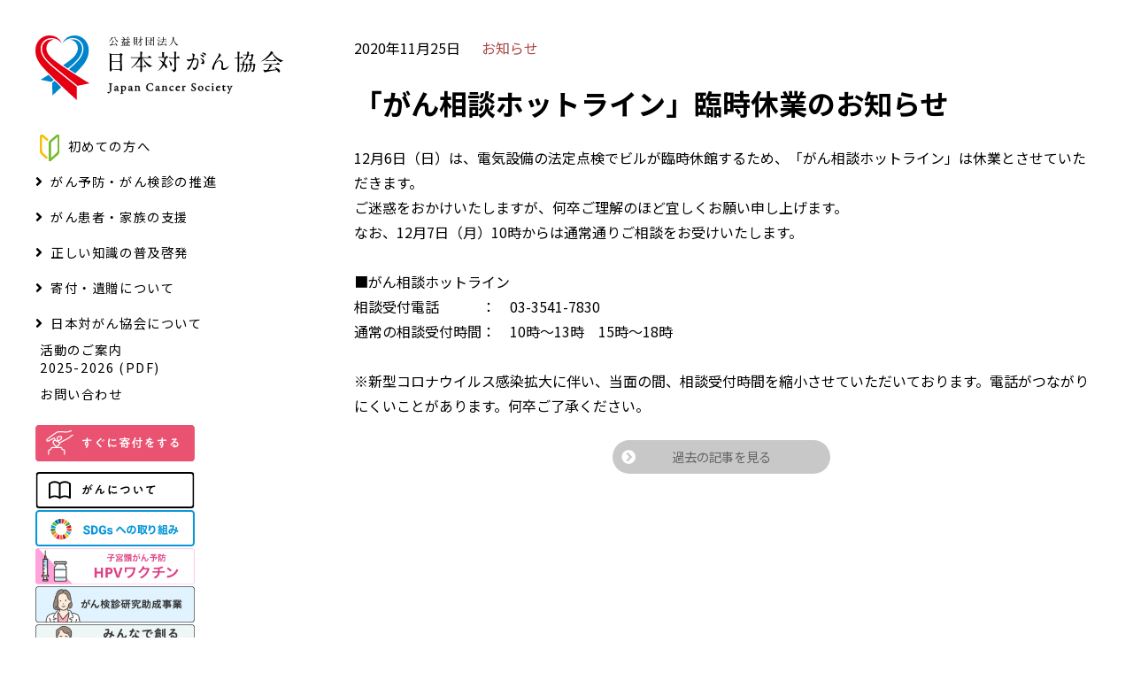

--- FILE ---
content_type: text/html; charset=UTF-8
request_url: https://www.jcancer.jp/news/11641
body_size: 23290
content:
<!DOCTYPE html>
<html lang="ja">

<head>
  
  <meta charset="utf-8">
  <meta name="keywords" content="日本対がん協会,がん検診,がん予防,がん電話相談,がん患者支援,がん相談,がん教育,がん征圧,がん,寄付,遺贈,禁煙,ピンクリボン,リレーフォーライフ,がんサバイバークラブ,奨学医制度">
  <meta name="author" content="">
  <meta name="viewport" content="width=device-width, initial-scale=1">
  <link rel="icon" href="https://www.jcancer.jp/taigan-fav.ico" id="favicon">
  <link rel="apple-touch-icon-precomposed" href="">
  <meta name="google-site-verification" content="MSKzGGCegYKRXWAtdNEJQeL1QKs87FnjHg7s2J1IKRY" />
  <!-- OGP -->
  <meta property="fb:admins" content="722234589">
  <meta property="fb:app_id" content="jcancer">
  <meta property="og:locale" content="ja_JP">
  <meta property="og:type" content="website">
  <meta property="og:site_name" content="日本対がん協会">

  <!-- CSS -->
  <link rel="stylesheet" href="https://www.jcancer.jp/wp-content/themes/jcancer-renew/parts/newiine_app/newiine.css">
  <link rel="stylesheet" href="https://www.jcancer.jp/wp-content/themes/jcancer-renew/css/style.min.css">
  <link rel="stylesheet" href="https://www.jcancer.jp/wp-content/themes/jcancer-renew/css/slick.css">
  <link rel="stylesheet" href="https://use.fontawesome.com/releases/v5.0.13/css/all.css" integrity="sha384-DNOHZ68U8hZfKXOrtjWvjxusGo9WQnrNx2sqG0tfsghAvtVlRW3tvkXWZh58N9jp" crossorigin="anonymous">
  <link href="https://fonts.googleapis.com/css?family=Noto+Sans+JP:400,700&amp;subset=japanese" rel="stylesheet">
  <link href="https://fonts.googleapis.com/icon?family=Material+Icons|Material+Icons+Round" rel="stylesheet">
  <link href="https://cdnjs.cloudflare.com/ajax/libs/lightbox2/2.11.3/css/lightbox.min.css" rel="stylesheet">

  <!-- Google Tag Manager -->
  <script>
    (function(w, d, s, l, i) {
      w[l] = w[l] || [];
      w[l].push({
        'gtm.start': new Date().getTime(),
        event: 'gtm.js'
      });
      var f = d.getElementsByTagName(s)[0],
        j = d.createElement(s),
        dl = l != 'dataLayer' ? '&l=' + l : '';
      j.async = true;
      j.src =
        'https://www.googletagmanager.com/gtm.js?id=' + i + dl;
      f.parentNode.insertBefore(j, f);
    })(window, document, 'script', 'dataLayer', 'GTM-5JWRQ3L');
  </script>
  <!-- End Google Tag Manager -->
  <!-- Global site tag (gtag.js) - Google Ads: 954923531 -->
  <script async src="https://www.googletagmanager.com/gtag/js?id=AW-954923531"></script>
  <script>
    window.dataLayer = window.dataLayer || [];

    function gtag() {
      dataLayer.push(arguments);
    }
    gtag('js', new Date());

    gtag('config', 'AW-954923531');
  </script>
  <!-- Event snippet for 寄付クレジット conversion page
  In your html page, add the snippet and call gtag_report_conversion when someone clicks on the chosen link or button. -->
  <script>
    function gtag_report_conversion(url) {
      var callback = function() {
        if (typeof(url) != 'undefined') {
          window.location = url;
        }
      };
      gtag('event', 'conversion', {
        'send_to': 'AW-954923531/sj4ICOmH4l8Qi_SrxwM',
        'event_callback': callback
      });
      return false;
    }
  </script>
  <script>
    /**
     * Google アナリティクスでアウトバウンド リンクのクリックをトラッキングする関数。
     */
    var trackOutboundLink = function(url) {
      ga('send', 'event', 'outbound', 'click', url, {
        'transport': 'beacon',
        'hitCallback': function() {
          document.location = url;
        }
      });
    }
  </script>
  <!-- Google Tag Manager -->
  <script>
    (function(w, d, s, l, i) {
      w[l] = w[l] || [];
      w[l].push({
        'gtm.start': new Date().getTime(),
        event: 'gtm.js'
      });
      var f = d.getElementsByTagName(s)[0],
        j = d.createElement(s),
        dl = l != 'dataLayer' ? '&l=' + l : '';
      j.async = true;
      j.src =
        'https://www.googletagmanager.com/gtm.js?id=' + i + dl;
      f.parentNode.insertBefore(j, f);
    })(window, document, 'script', 'dataLayer', 'GTM-W7DN626');
  </script>
  <!-- End Google Tag Manager -->

  <!-- JSの読み込みはfooter.phpに記述 -->

  	<style>img:is([sizes="auto" i], [sizes^="auto," i]) { contain-intrinsic-size: 3000px 1500px }</style>
	
		<!-- All in One SEO 4.5.8 - aioseo.com -->
		<title>「がん相談ホットライン」臨時休業のお知らせ - 日本対がん協会</title>
		<meta name="description" content="12月6日（日）は、電気設備の法定点検でビルが臨時休館するため、「がん相談ホットライン」は休業とさせていただき" />
		<meta name="robots" content="max-image-preview:large" />
		<link rel="canonical" href="https://www.jcancer.jp/news/11641" />
		<meta name="generator" content="All in One SEO (AIOSEO) 4.5.8" />
		<meta property="og:locale" content="ja_JP" />
		<meta property="og:site_name" content="日本対がん協会 -" />
		<meta property="og:type" content="article" />
		<meta property="og:title" content="「がん相談ホットライン」臨時休業のお知らせ - 日本対がん協会" />
		<meta property="og:description" content="12月6日（日）は、電気設備の法定点検でビルが臨時休館するため、「がん相談ホットライン」は休業とさせていただき" />
		<meta property="og:url" content="https://www.jcancer.jp/news/11641" />
		<meta property="article:published_time" content="2020-11-25T09:58:27+00:00" />
		<meta property="article:modified_time" content="2020-11-25T09:58:28+00:00" />
		<meta name="twitter:card" content="summary" />
		<meta name="twitter:title" content="「がん相談ホットライン」臨時休業のお知らせ - 日本対がん協会" />
		<meta name="twitter:description" content="12月6日（日）は、電気設備の法定点検でビルが臨時休館するため、「がん相談ホットライン」は休業とさせていただき" />
		<script type="application/ld+json" class="aioseo-schema">
			{"@context":"https:\/\/schema.org","@graph":[{"@type":"BlogPosting","@id":"https:\/\/www.jcancer.jp\/news\/11641#blogposting","name":"\u300c\u304c\u3093\u76f8\u8ac7\u30db\u30c3\u30c8\u30e9\u30a4\u30f3\u300d\u81e8\u6642\u4f11\u696d\u306e\u304a\u77e5\u3089\u305b - \u65e5\u672c\u5bfe\u304c\u3093\u5354\u4f1a","headline":"\u300c\u304c\u3093\u76f8\u8ac7\u30db\u30c3\u30c8\u30e9\u30a4\u30f3\u300d\u81e8\u6642\u4f11\u696d\u306e\u304a\u77e5\u3089\u305b","author":{"@id":"https:\/\/www.jcancer.jp\/author\/crane#author"},"publisher":{"@id":"https:\/\/www.jcancer.jp\/#organization"},"datePublished":"2020-11-25T18:58:27+09:00","dateModified":"2020-11-25T18:58:28+09:00","inLanguage":"ja","mainEntityOfPage":{"@id":"https:\/\/www.jcancer.jp\/news\/11641#webpage"},"isPartOf":{"@id":"https:\/\/www.jcancer.jp\/news\/11641#webpage"},"articleSection":"\u304a\u77e5\u3089\u305b"},{"@type":"BreadcrumbList","@id":"https:\/\/www.jcancer.jp\/news\/11641#breadcrumblist","itemListElement":[{"@type":"ListItem","@id":"https:\/\/www.jcancer.jp\/#listItem","position":1,"name":"\u5bb6","item":"https:\/\/www.jcancer.jp\/","nextItem":"https:\/\/www.jcancer.jp\/category\/news#listItem"},{"@type":"ListItem","@id":"https:\/\/www.jcancer.jp\/category\/news#listItem","position":2,"name":"\u304a\u77e5\u3089\u305b","previousItem":"https:\/\/www.jcancer.jp\/#listItem"}]},{"@type":"Organization","@id":"https:\/\/www.jcancer.jp\/#organization","name":"\u65e5\u672c\u5bfe\u304c\u3093\u5354\u4f1a","url":"https:\/\/www.jcancer.jp\/"},{"@type":"Person","@id":"https:\/\/www.jcancer.jp\/author\/crane#author","url":"https:\/\/www.jcancer.jp\/author\/crane","name":"crane","image":{"@type":"ImageObject","@id":"https:\/\/www.jcancer.jp\/news\/11641#authorImage","url":"https:\/\/secure.gravatar.com\/avatar\/85ce0e25b2f0712a1378d28040d1e316?s=96&d=mm&r=g","width":96,"height":96,"caption":"crane"}},{"@type":"WebPage","@id":"https:\/\/www.jcancer.jp\/news\/11641#webpage","url":"https:\/\/www.jcancer.jp\/news\/11641","name":"\u300c\u304c\u3093\u76f8\u8ac7\u30db\u30c3\u30c8\u30e9\u30a4\u30f3\u300d\u81e8\u6642\u4f11\u696d\u306e\u304a\u77e5\u3089\u305b - \u65e5\u672c\u5bfe\u304c\u3093\u5354\u4f1a","description":"12\u67086\u65e5\uff08\u65e5\uff09\u306f\u3001\u96fb\u6c17\u8a2d\u5099\u306e\u6cd5\u5b9a\u70b9\u691c\u3067\u30d3\u30eb\u304c\u81e8\u6642\u4f11\u9928\u3059\u308b\u305f\u3081\u3001\u300c\u304c\u3093\u76f8\u8ac7\u30db\u30c3\u30c8\u30e9\u30a4\u30f3\u300d\u306f\u4f11\u696d\u3068\u3055\u305b\u3066\u3044\u305f\u3060\u304d","inLanguage":"ja","isPartOf":{"@id":"https:\/\/www.jcancer.jp\/#website"},"breadcrumb":{"@id":"https:\/\/www.jcancer.jp\/news\/11641#breadcrumblist"},"author":{"@id":"https:\/\/www.jcancer.jp\/author\/crane#author"},"creator":{"@id":"https:\/\/www.jcancer.jp\/author\/crane#author"},"datePublished":"2020-11-25T18:58:27+09:00","dateModified":"2020-11-25T18:58:28+09:00"},{"@type":"WebSite","@id":"https:\/\/www.jcancer.jp\/#website","url":"https:\/\/www.jcancer.jp\/","name":"\u65e5\u672c\u5bfe\u304c\u3093\u5354\u4f1a","inLanguage":"ja","publisher":{"@id":"https:\/\/www.jcancer.jp\/#organization"}}]}
		</script>
		<!-- All in One SEO -->

<link rel="alternate" type="application/rss+xml" title="日本対がん協会 &raquo; 「がん相談ホットライン」臨時休業のお知らせ のコメントのフィード" href="https://www.jcancer.jp/news/11641/feed" />
<script type="text/javascript">
/* <![CDATA[ */
window._wpemojiSettings = {"baseUrl":"https:\/\/s.w.org\/images\/core\/emoji\/15.0.3\/72x72\/","ext":".png","svgUrl":"https:\/\/s.w.org\/images\/core\/emoji\/15.0.3\/svg\/","svgExt":".svg","source":{"concatemoji":"https:\/\/www.jcancer.jp\/wp-includes\/js\/wp-emoji-release.min.js?ver=6.7.4"}};
/*! This file is auto-generated */
!function(i,n){var o,s,e;function c(e){try{var t={supportTests:e,timestamp:(new Date).valueOf()};sessionStorage.setItem(o,JSON.stringify(t))}catch(e){}}function p(e,t,n){e.clearRect(0,0,e.canvas.width,e.canvas.height),e.fillText(t,0,0);var t=new Uint32Array(e.getImageData(0,0,e.canvas.width,e.canvas.height).data),r=(e.clearRect(0,0,e.canvas.width,e.canvas.height),e.fillText(n,0,0),new Uint32Array(e.getImageData(0,0,e.canvas.width,e.canvas.height).data));return t.every(function(e,t){return e===r[t]})}function u(e,t,n){switch(t){case"flag":return n(e,"\ud83c\udff3\ufe0f\u200d\u26a7\ufe0f","\ud83c\udff3\ufe0f\u200b\u26a7\ufe0f")?!1:!n(e,"\ud83c\uddfa\ud83c\uddf3","\ud83c\uddfa\u200b\ud83c\uddf3")&&!n(e,"\ud83c\udff4\udb40\udc67\udb40\udc62\udb40\udc65\udb40\udc6e\udb40\udc67\udb40\udc7f","\ud83c\udff4\u200b\udb40\udc67\u200b\udb40\udc62\u200b\udb40\udc65\u200b\udb40\udc6e\u200b\udb40\udc67\u200b\udb40\udc7f");case"emoji":return!n(e,"\ud83d\udc26\u200d\u2b1b","\ud83d\udc26\u200b\u2b1b")}return!1}function f(e,t,n){var r="undefined"!=typeof WorkerGlobalScope&&self instanceof WorkerGlobalScope?new OffscreenCanvas(300,150):i.createElement("canvas"),a=r.getContext("2d",{willReadFrequently:!0}),o=(a.textBaseline="top",a.font="600 32px Arial",{});return e.forEach(function(e){o[e]=t(a,e,n)}),o}function t(e){var t=i.createElement("script");t.src=e,t.defer=!0,i.head.appendChild(t)}"undefined"!=typeof Promise&&(o="wpEmojiSettingsSupports",s=["flag","emoji"],n.supports={everything:!0,everythingExceptFlag:!0},e=new Promise(function(e){i.addEventListener("DOMContentLoaded",e,{once:!0})}),new Promise(function(t){var n=function(){try{var e=JSON.parse(sessionStorage.getItem(o));if("object"==typeof e&&"number"==typeof e.timestamp&&(new Date).valueOf()<e.timestamp+604800&&"object"==typeof e.supportTests)return e.supportTests}catch(e){}return null}();if(!n){if("undefined"!=typeof Worker&&"undefined"!=typeof OffscreenCanvas&&"undefined"!=typeof URL&&URL.createObjectURL&&"undefined"!=typeof Blob)try{var e="postMessage("+f.toString()+"("+[JSON.stringify(s),u.toString(),p.toString()].join(",")+"));",r=new Blob([e],{type:"text/javascript"}),a=new Worker(URL.createObjectURL(r),{name:"wpTestEmojiSupports"});return void(a.onmessage=function(e){c(n=e.data),a.terminate(),t(n)})}catch(e){}c(n=f(s,u,p))}t(n)}).then(function(e){for(var t in e)n.supports[t]=e[t],n.supports.everything=n.supports.everything&&n.supports[t],"flag"!==t&&(n.supports.everythingExceptFlag=n.supports.everythingExceptFlag&&n.supports[t]);n.supports.everythingExceptFlag=n.supports.everythingExceptFlag&&!n.supports.flag,n.DOMReady=!1,n.readyCallback=function(){n.DOMReady=!0}}).then(function(){return e}).then(function(){var e;n.supports.everything||(n.readyCallback(),(e=n.source||{}).concatemoji?t(e.concatemoji):e.wpemoji&&e.twemoji&&(t(e.twemoji),t(e.wpemoji)))}))}((window,document),window._wpemojiSettings);
/* ]]> */
</script>
<link rel='stylesheet' id='eo-leaflet.js-css' href='https://www.jcancer.jp/wp-content/plugins/event-organiser/lib/leaflet/leaflet.min.css?ver=1.4.0' type='text/css' media='all' />
<style id='eo-leaflet.js-inline-css' type='text/css'>
.leaflet-popup-close-button{box-shadow:none!important;}
</style>
<style id='wp-emoji-styles-inline-css' type='text/css'>

	img.wp-smiley, img.emoji {
		display: inline !important;
		border: none !important;
		box-shadow: none !important;
		height: 1em !important;
		width: 1em !important;
		margin: 0 0.07em !important;
		vertical-align: -0.1em !important;
		background: none !important;
		padding: 0 !important;
	}
</style>
<link rel='stylesheet' id='wp-block-library-css' href='https://www.jcancer.jp/wp-includes/css/dist/block-library/style.min.css?ver=6.7.4' type='text/css' media='all' />
<style id='classic-theme-styles-inline-css' type='text/css'>
/*! This file is auto-generated */
.wp-block-button__link{color:#fff;background-color:#32373c;border-radius:9999px;box-shadow:none;text-decoration:none;padding:calc(.667em + 2px) calc(1.333em + 2px);font-size:1.125em}.wp-block-file__button{background:#32373c;color:#fff;text-decoration:none}
</style>
<style id='global-styles-inline-css' type='text/css'>
:root{--wp--preset--aspect-ratio--square: 1;--wp--preset--aspect-ratio--4-3: 4/3;--wp--preset--aspect-ratio--3-4: 3/4;--wp--preset--aspect-ratio--3-2: 3/2;--wp--preset--aspect-ratio--2-3: 2/3;--wp--preset--aspect-ratio--16-9: 16/9;--wp--preset--aspect-ratio--9-16: 9/16;--wp--preset--color--black: #000000;--wp--preset--color--cyan-bluish-gray: #abb8c3;--wp--preset--color--white: #ffffff;--wp--preset--color--pale-pink: #f78da7;--wp--preset--color--vivid-red: #cf2e2e;--wp--preset--color--luminous-vivid-orange: #ff6900;--wp--preset--color--luminous-vivid-amber: #fcb900;--wp--preset--color--light-green-cyan: #7bdcb5;--wp--preset--color--vivid-green-cyan: #00d084;--wp--preset--color--pale-cyan-blue: #8ed1fc;--wp--preset--color--vivid-cyan-blue: #0693e3;--wp--preset--color--vivid-purple: #9b51e0;--wp--preset--gradient--vivid-cyan-blue-to-vivid-purple: linear-gradient(135deg,rgba(6,147,227,1) 0%,rgb(155,81,224) 100%);--wp--preset--gradient--light-green-cyan-to-vivid-green-cyan: linear-gradient(135deg,rgb(122,220,180) 0%,rgb(0,208,130) 100%);--wp--preset--gradient--luminous-vivid-amber-to-luminous-vivid-orange: linear-gradient(135deg,rgba(252,185,0,1) 0%,rgba(255,105,0,1) 100%);--wp--preset--gradient--luminous-vivid-orange-to-vivid-red: linear-gradient(135deg,rgba(255,105,0,1) 0%,rgb(207,46,46) 100%);--wp--preset--gradient--very-light-gray-to-cyan-bluish-gray: linear-gradient(135deg,rgb(238,238,238) 0%,rgb(169,184,195) 100%);--wp--preset--gradient--cool-to-warm-spectrum: linear-gradient(135deg,rgb(74,234,220) 0%,rgb(151,120,209) 20%,rgb(207,42,186) 40%,rgb(238,44,130) 60%,rgb(251,105,98) 80%,rgb(254,248,76) 100%);--wp--preset--gradient--blush-light-purple: linear-gradient(135deg,rgb(255,206,236) 0%,rgb(152,150,240) 100%);--wp--preset--gradient--blush-bordeaux: linear-gradient(135deg,rgb(254,205,165) 0%,rgb(254,45,45) 50%,rgb(107,0,62) 100%);--wp--preset--gradient--luminous-dusk: linear-gradient(135deg,rgb(255,203,112) 0%,rgb(199,81,192) 50%,rgb(65,88,208) 100%);--wp--preset--gradient--pale-ocean: linear-gradient(135deg,rgb(255,245,203) 0%,rgb(182,227,212) 50%,rgb(51,167,181) 100%);--wp--preset--gradient--electric-grass: linear-gradient(135deg,rgb(202,248,128) 0%,rgb(113,206,126) 100%);--wp--preset--gradient--midnight: linear-gradient(135deg,rgb(2,3,129) 0%,rgb(40,116,252) 100%);--wp--preset--font-size--small: 13px;--wp--preset--font-size--medium: 20px;--wp--preset--font-size--large: 36px;--wp--preset--font-size--x-large: 42px;--wp--preset--spacing--20: 0.44rem;--wp--preset--spacing--30: 0.67rem;--wp--preset--spacing--40: 1rem;--wp--preset--spacing--50: 1.5rem;--wp--preset--spacing--60: 2.25rem;--wp--preset--spacing--70: 3.38rem;--wp--preset--spacing--80: 5.06rem;--wp--preset--shadow--natural: 6px 6px 9px rgba(0, 0, 0, 0.2);--wp--preset--shadow--deep: 12px 12px 50px rgba(0, 0, 0, 0.4);--wp--preset--shadow--sharp: 6px 6px 0px rgba(0, 0, 0, 0.2);--wp--preset--shadow--outlined: 6px 6px 0px -3px rgba(255, 255, 255, 1), 6px 6px rgba(0, 0, 0, 1);--wp--preset--shadow--crisp: 6px 6px 0px rgba(0, 0, 0, 1);}:where(.is-layout-flex){gap: 0.5em;}:where(.is-layout-grid){gap: 0.5em;}body .is-layout-flex{display: flex;}.is-layout-flex{flex-wrap: wrap;align-items: center;}.is-layout-flex > :is(*, div){margin: 0;}body .is-layout-grid{display: grid;}.is-layout-grid > :is(*, div){margin: 0;}:where(.wp-block-columns.is-layout-flex){gap: 2em;}:where(.wp-block-columns.is-layout-grid){gap: 2em;}:where(.wp-block-post-template.is-layout-flex){gap: 1.25em;}:where(.wp-block-post-template.is-layout-grid){gap: 1.25em;}.has-black-color{color: var(--wp--preset--color--black) !important;}.has-cyan-bluish-gray-color{color: var(--wp--preset--color--cyan-bluish-gray) !important;}.has-white-color{color: var(--wp--preset--color--white) !important;}.has-pale-pink-color{color: var(--wp--preset--color--pale-pink) !important;}.has-vivid-red-color{color: var(--wp--preset--color--vivid-red) !important;}.has-luminous-vivid-orange-color{color: var(--wp--preset--color--luminous-vivid-orange) !important;}.has-luminous-vivid-amber-color{color: var(--wp--preset--color--luminous-vivid-amber) !important;}.has-light-green-cyan-color{color: var(--wp--preset--color--light-green-cyan) !important;}.has-vivid-green-cyan-color{color: var(--wp--preset--color--vivid-green-cyan) !important;}.has-pale-cyan-blue-color{color: var(--wp--preset--color--pale-cyan-blue) !important;}.has-vivid-cyan-blue-color{color: var(--wp--preset--color--vivid-cyan-blue) !important;}.has-vivid-purple-color{color: var(--wp--preset--color--vivid-purple) !important;}.has-black-background-color{background-color: var(--wp--preset--color--black) !important;}.has-cyan-bluish-gray-background-color{background-color: var(--wp--preset--color--cyan-bluish-gray) !important;}.has-white-background-color{background-color: var(--wp--preset--color--white) !important;}.has-pale-pink-background-color{background-color: var(--wp--preset--color--pale-pink) !important;}.has-vivid-red-background-color{background-color: var(--wp--preset--color--vivid-red) !important;}.has-luminous-vivid-orange-background-color{background-color: var(--wp--preset--color--luminous-vivid-orange) !important;}.has-luminous-vivid-amber-background-color{background-color: var(--wp--preset--color--luminous-vivid-amber) !important;}.has-light-green-cyan-background-color{background-color: var(--wp--preset--color--light-green-cyan) !important;}.has-vivid-green-cyan-background-color{background-color: var(--wp--preset--color--vivid-green-cyan) !important;}.has-pale-cyan-blue-background-color{background-color: var(--wp--preset--color--pale-cyan-blue) !important;}.has-vivid-cyan-blue-background-color{background-color: var(--wp--preset--color--vivid-cyan-blue) !important;}.has-vivid-purple-background-color{background-color: var(--wp--preset--color--vivid-purple) !important;}.has-black-border-color{border-color: var(--wp--preset--color--black) !important;}.has-cyan-bluish-gray-border-color{border-color: var(--wp--preset--color--cyan-bluish-gray) !important;}.has-white-border-color{border-color: var(--wp--preset--color--white) !important;}.has-pale-pink-border-color{border-color: var(--wp--preset--color--pale-pink) !important;}.has-vivid-red-border-color{border-color: var(--wp--preset--color--vivid-red) !important;}.has-luminous-vivid-orange-border-color{border-color: var(--wp--preset--color--luminous-vivid-orange) !important;}.has-luminous-vivid-amber-border-color{border-color: var(--wp--preset--color--luminous-vivid-amber) !important;}.has-light-green-cyan-border-color{border-color: var(--wp--preset--color--light-green-cyan) !important;}.has-vivid-green-cyan-border-color{border-color: var(--wp--preset--color--vivid-green-cyan) !important;}.has-pale-cyan-blue-border-color{border-color: var(--wp--preset--color--pale-cyan-blue) !important;}.has-vivid-cyan-blue-border-color{border-color: var(--wp--preset--color--vivid-cyan-blue) !important;}.has-vivid-purple-border-color{border-color: var(--wp--preset--color--vivid-purple) !important;}.has-vivid-cyan-blue-to-vivid-purple-gradient-background{background: var(--wp--preset--gradient--vivid-cyan-blue-to-vivid-purple) !important;}.has-light-green-cyan-to-vivid-green-cyan-gradient-background{background: var(--wp--preset--gradient--light-green-cyan-to-vivid-green-cyan) !important;}.has-luminous-vivid-amber-to-luminous-vivid-orange-gradient-background{background: var(--wp--preset--gradient--luminous-vivid-amber-to-luminous-vivid-orange) !important;}.has-luminous-vivid-orange-to-vivid-red-gradient-background{background: var(--wp--preset--gradient--luminous-vivid-orange-to-vivid-red) !important;}.has-very-light-gray-to-cyan-bluish-gray-gradient-background{background: var(--wp--preset--gradient--very-light-gray-to-cyan-bluish-gray) !important;}.has-cool-to-warm-spectrum-gradient-background{background: var(--wp--preset--gradient--cool-to-warm-spectrum) !important;}.has-blush-light-purple-gradient-background{background: var(--wp--preset--gradient--blush-light-purple) !important;}.has-blush-bordeaux-gradient-background{background: var(--wp--preset--gradient--blush-bordeaux) !important;}.has-luminous-dusk-gradient-background{background: var(--wp--preset--gradient--luminous-dusk) !important;}.has-pale-ocean-gradient-background{background: var(--wp--preset--gradient--pale-ocean) !important;}.has-electric-grass-gradient-background{background: var(--wp--preset--gradient--electric-grass) !important;}.has-midnight-gradient-background{background: var(--wp--preset--gradient--midnight) !important;}.has-small-font-size{font-size: var(--wp--preset--font-size--small) !important;}.has-medium-font-size{font-size: var(--wp--preset--font-size--medium) !important;}.has-large-font-size{font-size: var(--wp--preset--font-size--large) !important;}.has-x-large-font-size{font-size: var(--wp--preset--font-size--x-large) !important;}
:where(.wp-block-post-template.is-layout-flex){gap: 1.25em;}:where(.wp-block-post-template.is-layout-grid){gap: 1.25em;}
:where(.wp-block-columns.is-layout-flex){gap: 2em;}:where(.wp-block-columns.is-layout-grid){gap: 2em;}
:root :where(.wp-block-pullquote){font-size: 1.5em;line-height: 1.6;}
</style>
<link rel='stylesheet' id='contact-form-7-css' href='https://www.jcancer.jp/wp-content/plugins/contact-form-7/includes/css/styles.css?ver=5.3' type='text/css' media='all' />
<link rel='stylesheet' id='cf7msm_styles-css' href='https://www.jcancer.jp/wp-content/plugins/contact-form-7-multi-step-module/resources/cf7msm.css?ver=4.3.1' type='text/css' media='all' />
<script type="text/javascript" src="https://www.jcancer.jp/wp-includes/js/jquery/jquery.min.js?ver=3.7.1" id="jquery-core-js"></script>
<script type="text/javascript" src="https://www.jcancer.jp/wp-includes/js/jquery/jquery-migrate.min.js?ver=3.4.1" id="jquery-migrate-js"></script>
<link rel="https://api.w.org/" href="https://www.jcancer.jp/wp-json/" /><link rel="alternate" title="JSON" type="application/json" href="https://www.jcancer.jp/wp-json/wp/v2/posts/11641" /><link rel="EditURI" type="application/rsd+xml" title="RSD" href="https://www.jcancer.jp/xmlrpc.php?rsd" />
<link rel='shortlink' href='https://www.jcancer.jp/?p=11641' />
<link rel="alternate" title="oEmbed (JSON)" type="application/json+oembed" href="https://www.jcancer.jp/wp-json/oembed/1.0/embed?url=https%3A%2F%2Fwww.jcancer.jp%2Fnews%2F11641" />
<link rel="alternate" title="oEmbed (XML)" type="text/xml+oembed" href="https://www.jcancer.jp/wp-json/oembed/1.0/embed?url=https%3A%2F%2Fwww.jcancer.jp%2Fnews%2F11641&#038;format=xml" />
<!-- start Simple Custom CSS and JS -->
<style type="text/css">
.related-info {
	margin-top: 60px;
}

.related-info .related-title {
	font-weight: bold; 
	font-size:1.2rem; 
	margin-bottom:10px;
}

.related-info .related-link {
	color: #0062FF; 
	font-weight: bold;  
	font-size:1.1rem;
}

.related-info .related-contents {
	display: flex; 
	gap: 20px;
}

.related-info .related-img {
	flex:2;
}

.related-info .related-text {
	flex:3; 
	margin-top: 20px;
}

@media screen and (max-width:500px) {
.related-info .related-contents {
	flex-direction:column;
	gap: 0px;
}
    }

</style>
<!-- end Simple Custom CSS and JS -->
<!-- start Simple Custom CSS and JS -->
<style type="text/css">
@media (max-width: 600px) {

.space-sp-none{
	display: none;
}

}</style>
<!-- end Simple Custom CSS and JS -->
<!-- start Simple Custom CSS and JS -->
<style type="text/css">
/* ここにCSSコードを追加

例:
.example {
    color: red;
}

CSS の知識に磨きをかけるためにご覧ください。
http://www.w3schools.com/css/css_syntax.asp

コメント終わり */ 

.shukatsu2024_top {
width: 80%;
height: 80%;
margin: auto auto 40px 100px;
}

@media screen and (max-width:600px) {
.shukatsu2024_top{
width: 100%;
height: 100%;
margin: 0;
}
}</style>
<!-- end Simple Custom CSS and JS -->
<!-- start Simple Custom CSS and JS -->
<style type="text/css">
/* ここにCSSコードを追加

例:
.example {
    color: red;
}

CSS の知識に磨きをかけるためにご覧ください。
http://www.w3schools.com/css/css_syntax.asp

コメント終わり */ 
.digital-signage_movie {
position:relative;
width:100%;
height:0;
padding-top:60%;
}
.digital-signage_movie iframe {
position:absolute;
top:0;
left:0;
width:100%;
height:100%;
}
@media screen and (max-width:600px) {
.digital-signage_movie {
position:relative;
width: 100vw;
margin: 0 calc(50% - 50vw);
height:0;
padding-top:60%;
}</style>
<!-- end Simple Custom CSS and JS -->
<!-- start Simple Custom CSS and JS -->
<style type="text/css">
.seminar_program_time {
	width: 20%;
	height: 30px;
	border-radius: 10px;
	background-color: #b4c7e7;
	color: #002060;
	text-align: center;
	font-weight: bold;
}

.seminar_program_text {
	color: #002060;
	font-weight: bold;
}


</style>
<!-- end Simple Custom CSS and JS -->
<!-- start Simple Custom CSS and JS -->
<style type="text/css">
@media screen and (min-width: 600px) {
	.ganrite3_profile {
		display: grid;
		grid-template-columns: 1fr 3fr;
	}

	.ganrite3_profile_picture {
		max-width: 200px;
		margin-right: 20px;
	}
	
	.ganrite3_links {
		display: grid;
		grid-template-columns: 3fr 1fr;
	}
}

.ganrite3_profile_picture {
	margin-bottom: 20px;
}

.ganrite3_profile_name {
	text-align: center;
}

.ganrite3_links_text {
	margin-bottom: 20px;
}

.ganrite3_links_qr {
	max-width: 200px;
	margin: 0 auto;
}

.ganrite3_links_qr_wrapper {
	display: flex;
	justify-content: center;
}
</style>
<!-- end Simple Custom CSS and JS -->
<!-- start Simple Custom CSS and JS -->
<style type="text/css">
.worldcancerday_box  {
	width: 100%;
	height: auto;
	margin-bottom: 10px;
	background-color: #0070C0;
}

.worldcancerday_box > p {
	padding: 5px;
	text-align: center;
	font-size: 30px;
	font-weight: bold;
	line-height: 1.5;
	color: white;
}

@media screen and (max-width:430px) {
	.worldcancerday_box {
		display: flex;
	}
	
	.worldcancerday_box > p {
		display: flex;
		text-align: center;
		align-items: center;
	}
}

.worldcancerday_syan-text {
	margin:-top: 10px;
	margin-bottom: 10px;
	font-size: 22px;
	font-weight: bold;
	color: #0070CD;
}

.worldcancerday_table {
	border-collapse:  collapse;
}

.worldcancerday_tbody >  tr > td,  .worldcancerday_tbody >  tr > th {
	padding: 10px;
	border: solid 1px #0070CD;
	line-height: 1.7;
}

.worldcancerday_tbody >  tr > th {
	text-align: left;
	vertical-align: top;
	font-weight: normal;
}



</style>
<!-- end Simple Custom CSS and JS -->
<!-- start Simple Custom CSS and JS -->
<style type="text/css">
.outlook_3y_employmentSupport {
  display: grid;
  grid-template-columns: repeat(3,1fr);
  column-gap: 15px;
}

@media screen and (max-width: 768px) {
 .outlook_3y_employmentSupport {
  	grid-template-columns: 1fr;
    grid-template-rows: auto;
    row-gap: 30px;
    }
}

.outlook_3y_employmentSupport_item {
  display: grid;
  grid-template-rows: auto auto;
  row-gap: 10px;
}

iframe {
  height: 450px;
}

@media screen and (max-width: 768px) {
iframe {
    height: 350px;
  }
}</style>
<!-- end Simple Custom CSS and JS -->
<!-- start Simple Custom CSS and JS -->
<style type="text/css">
input::-webkit-contacts-auto-fill-button, 
input::-webkit-credentials-auto-fill-button {
  visibility: hidden;
  pointer-events: none;
  position: absolute;
  right: 0;
}

.hcontact_form {
	max-width: 800px;
	margin:0 auto;
}

.hcontact_header .humb{
		display:none;
}

.hcontact-page {
  text-align: center;
}

.hcontact_top {
  text-align: center;
  font-size: 38px;
}

.hcontact_step {
  width: 100%;
  max-width: 500px;
}

.hcontact-page-cont {
  display: flex;
  flex-wrap: wrap;
  justify-content: center;
}

.hcontact_attention {
  margin-bottom: 20px;
  text-align: center;
}

@media screen and (max-width: 426px) {
  .hcontact_attention {
    text-align: justify;
  }
}

.attention-mark {
  margin: 0px 8px;
  color: red;
}

.form_name-flex {
  display: flex;
  padding-left: 2px;
  margin: 10px 0px 0px;
}

@media screen and (max-width: 426px) {
  .form_name-flex {
    display: block;
  }
}

.form_name-flex>p {
  /*padding-left: 25px; */
}

.name-label {
  max-width: 44%;
  padding-left: 13px;
}

.form {
  margin: 15px 0px;
}

.form-flex {
  text-align: center;
  margin: 10px 0px;
}

.form_title {
  margin-top: 10px;
  padding-left: 0px;
  font-size: 18px;
}

/* .form_title~p {
  padding-left: 30px;
} */

.form_box {
  margin-top: 10px;
  /* max-width: 90%; */
  height: 30px;
  font-size: 16px;
  border: 1px solid #D9D9D9;
  border-radius: 5px;
	padding: 7px 7px;
	max-width: 466px;
	border: 2px solid #5e86a4;
}

.form_name-flex p:nth-child(2){
	padding-left:35px;
}

.form_boxs {
  margin-top: 10px;
  /* max-width: 90%; */
  font-size: 16px;
  border: 1px solid #D9D9D9;
  border-radius: 5px;
	padding: 5px 5px;
	max-width: 466px;
	border: 2px solid #5e86a4;
}

.hcontact_attention_btn {
  color: #aa4542;
  text-decoration: underline;
}

.confirm-item {
	margin-bottom: 20px;
  font-size: 20px;
  font-weight: bold;
}

.confirm-btn {
  height: 50px;
  width: 90%;
  max-width: 400px;
  color: white;
  border-radius: 30px;
  font-size: 20px;
  font-weight: bold;
  border: unset;
  background-color: #D9D9D9;
  cursor: pointer;
  -webkit-appearance: none;
}

.back-btn {
  margin: 10px 0px;
  height: 50px;
  width: 90%;
  max-width: 400px;
  color: white;
  border-radius: 30px;
  font-size: 20px;
  font-weight: bold;
  border: unset;
  background-color: #D9D9D9;
  cursor: pointer;
  -webkit-appearance: none;
}

.submit-btn {
  margin: 10px 0px;
  height: 50px;
  width: 90%;
  max-width: 400px;
  color: white;
  border-radius: 30px;
  font-size: 20px;
  font-weight: bold;
  border: unset;
  background-color: #61bcf4;
  cursor: pointer;
  -webkit-appearance: none;
}

.form-row {
  display: flex;
  align-items: start;
	justify-content:space-between;
}
.form_title {
  height: 100%;
}

.hcontact_wrapper{
	padding: 10px;
}
.hcontact{
    margin: 0 auto;
}
.hcontact_logo{
    width: 300px;
}

@media screen and (max-width:991px) {
    .hcontact_logo{
        display: none;
    }
}
/* .hcontact_logo_img{

} */
.hcontact_title_wrapper{
    margin: 30px auto 0;
    padding: 30px 30px 40px;
    background-color: #eef5fa;
    text-align: center;
}
.hcontact_title{
    font-size: 40px;
  	line-height: 35px
}
.hcontact_title_small1{
    font-size: 20px;
}
.hcontact_title_small2{
    font-size: 16px;
}
.hcontact_title_small3{
    font-size: 32px;
}
.hcontact_step_wrapper{
    margin: 20px auto;
}
.hcontact_step{
    display: block;
    max-width: 500px;
    margin: 0 auto 20px;
}
.hcontact_copyright{
    margin: 20px auto;
}
.hcontact_copyright_text{
    text-align: center;
    color: #b5b5b5;
    font-size: 14px;
}



.form-right{
    max-width: 480px;
}
.form_name-flex{
  	max-width: 467px;
    justify-content: space-between;
    width: 100%;
	
}

.form_name-flex .form_box {
	max-width: 215px;
}

.hcontact_attention{
    margin: 20px;
}

.hcontact_retext{
	margin-bottom: 10px;
	font-weight: bold;
	text-align: center;
	font-size: 20px;
}

/* .hcontact_return_wrapper{
  display: none;
  
} */

.hcontact_return-btn{
  	margin: 0 auto;
  	display: block;
  	width: 200px;
}

.hcontact_home-btn{
  	margin: 0 auto;
  	display: block;
  	max-width: 500px;
}

.hcontact_retext-bold{
  	margin: 0 auto;
  	width: 200px;
	font-weight: bold;
	text-align: center;
	font-size: 28px;
}

@media screen and (max-width:690px) {
    .form-row{
        margin: 0 auto;
        flex-direction: column;
        max-width: 470px;
    }
    .form_box,
    .form_boxs{
        max-width: 456px;
    }
  
/* 	.form_name-flex{
		margin-left: 27px;
	} */
  	.form_name-flex .form_box{
        max-width: 207px;
    }
}


.contact-check-off {
    background-color: #61bcf4 !important;
}
.hcontact_copyright_img{
    display: block;
    margin: 20px auto;
    max-width: 500px;
}

@media screen and (max-width:510px) {
    .form-row{
        margin: 0 auto;
        flex-direction: column;
        max-width: 380px;
    }
    .form_box,
    .form_boxs{
        max-width: 370px;
    }
    .form_name-flex .form_box{
        max-width: 165px;
    }
}

@media screen and (max-width:430px) {
    .form-row{
        margin: 0 auto;
        flex-direction: column;
        max-width: 300px;
    }
    .form_box,
    .form_boxs{
        max-width: 286px;
    }
	.form_name-flex p:nth-child(2){
		padding-left: 0px;
	}
	.form_name-flex{
		margin-left: 9px;
	}
    .form_name-flex .form_box{
        max-width: 125px;
    }
}</style>
<!-- end Simple Custom CSS and JS -->
<!-- start Simple Custom CSS and JS -->
<style type="text/css">
.red_btn{
	color : #aa4542;
}
@media screen and (min-width: 768px) {
	.sp-familyimg{
    	display: none;
  }
}
@media screen and (max-width: 768px) {
  .pc-familyimg{
    display: none;
  }
}

span.right-arrow::before{
   content:"\025b6";
}

</style>
<!-- end Simple Custom CSS and JS -->
<!-- start Simple Custom CSS and JS -->
<style type="text/css">
.gsc_news_line {
	margin: 20px 0px;
	size: 10px;
}
</style>
<!-- end Simple Custom CSS and JS -->
<!-- start Simple Custom CSS and JS -->
<style type="text/css">
.nyugan_title {
  font-size: 20px;
}

.main {
display:flex;
padding-top:30px;

}

.main_left {
  padding-right:20px;
  
}

.main_right {
  padding-left:20px;

}

.gray-btn {
    position: relative;
    display: block;
    text-align: center;
    width: 100%;
    background-color: #c8c8c8;
    border-radius: 20px;
    -webkit-box-sizing: border-box;
    box-sizing: border-box;
    margin: 10px 0;
    padding: 5px 5px;
}

@media screen and (max-width: 768px) {
  .main {
    display:block;
    padding-top:30px;
  }
  
  .main_left {
    padding:0px;
    padding-bottom:20px;
  }
  
  .main_right {
    padding:0px;
  }
}</style>
<!-- end Simple Custom CSS and JS -->
<!-- start Simple Custom CSS and JS -->
<style type="text/css">
.izo_yuigon{
/* 	background-image: url(..\img\izo\back.png); */
  background-image: url("https://www.jcancer.jp/wp-content/themes/jcancer-renew/img/izo/back.png");
  padding-bottom: 70px;
}

.izo_yuigon_img{
	width: 90% !important;
  padding-bottom: 20px;
}

 .izo__sp .izo_yuigon_img{
    width: 80% !important;
    padding: 0 !important;
  }

 .izo__sp .izo__yuigon__q__title>h1{
  padding: 0 30px 0 10px !important;
}

.izo__flow__head{
	text-align: center;
}

  .izo__sp .izo__flow__head{
    padding: 50px 40px 20px;
  }

.izo__sp .izo__youtube {
  margin-top: 0;
}

.izo__yuigon__q {
	border-radius: 10px;
	margin: 30px auto 20px auto;
    width: calc(100% - 40px);
    color: #696969;
    background-color: #ffffff;
}
.izo__yuigon__q h1 {
	font-size:23px;
}
.izo__yuigon__q__title {
	width : 99%;
	padding:10px 5px;
	border-radius: 10px;
}


summary {
  position: relative;
  display: block; /* 矢印を消す */
  padding: 10px 10px 10px 30px; /* アイコンの余白を開ける */
  cursor: pointer; /* カーソルをポインターに */
  font-weight: bold;
  background-color: #e0f1f3;
  transition: 0.2s;
}

summary {
  position: relative;
  display: block; /* 矢印を消す */
  padding: 10px 10px 10px 30px; /* アイコンの余白を開ける */
  cursor: pointer; /* カーソルをポインターに */
  font-weight: bold;
  background-color: #e0f1f3;
  transition: 0.2s;
}

/* プラスマークの擬似要素設定 */
.izo__yuigon__q__btn {
	position: absolute;
	top: 50%;
	right: 60px;
	transform: translateY(-50%);
	display: block;
	width: 48px;
	height: 48px;
	text-indent: 100%;
	white-space: nowrap;
	overflow: hidden;
	border-radius: 50%;
}

 .izo__sp .izo__yuigon__q__btn{
  right: 15px;
  width: 15px;
  height: 15px;
}

.izo__yuigon__q__btn:before, .izo__yuigon__q__btn:after {
	display: block;
	content: '';
	background-color: #696969;
	position: absolute;
	width: 30px;
	height: 3px;
	top: 50%;
	left: 50%;
	transform: translate(-50%, -50%);
}

/* PC版の開閉文字挿し込み */
.izo__yuigon__q__btn-text {
	position: absolute;
	top: 50%;
	right: 15px;
	transform: translateY(-50%);
	display: block;
	width: 65px;
	height: 48px;
	white-space: nowrap;
	overflow: hidden;
}

.izo__yuigon__q__btn-text:before{
	display: block;
	content: '開く';
	position: absolute;
	width: 30px;
	height: 3px;
	top: 33%;
	left: 50%;
	transform: translate(-50%, -50%);
}

/* プラスマークの縦線 */
.izo__yuigon__q__btn:before {
	width: 3px;
	height: 30px;
}

/* オープン時の縦線消去 */
details[open] .izo__yuigon__q__btn:before {
	display:none;
}

/* オープン時の開閉文字切り替え */
details[open] .izo__yuigon__q__btn-text:before {
	content: '閉じる';
}

/* 保管制度利用のメリット */
.izo__yuigon__q__contents {
	display: flex;
	flex-wrap: wrap;
	justify-content: space-between;
  background: #fff;
      padding: 35px 7px;
}

.izo__yuigon__q__content {
	display: flex;
	width: 100%;
	align-items: center;
	padding: 10px 10px 30px 10px;
	justify-content: space-between;
}

.izo__yuigon__q__content-th {
	display: flex;
	width: 100%;
	align-items: center;
	justify-content: space-between;
}


.izo__yuigon__q__text {

	color: #696969;
    font-size:20px;
    margin: 1px 1px;
    width: calc(50% - 20px);
    padding: 15px 6px;
      box-sizing: content-box;
  border: solid 3px #e0f1f3;
  background: #E3F0F3;

}

.izo__yuigon__q__th {
  background: #147487;
  color: #fff;
  text-align:center;
    border: solid 3px #147487;
}

.izo__yuigon__q__box {
	display: flex;
	flex-wrap: wrap;
	align-items: center;
	width: calc(30% - 20px);
}

.izo__yuigon__q__box-sp {
	display: flex;
	flex-wrap: wrap;
	align-items: center;
	width: 100%;
}

.izo__yuigon__q__box-sd {
	display: flex;
	flex-wrap: wrap;
	align-items: center;
	width: calc(27% - 1px);
}

.izo__yuigon__q__box-th {
	display: flex;
	flex-wrap: wrap;
	align-items: center;
	width: calc(57% - 1px);
}

.izo__yuigon__q__box_tltle {
	font-size: 11px;
	font-weight: bold;
	width: 100%; 
	border-width: 5px;
	border-style: solid;
	border-color:#e0f1f3;
	background:#fff;
	color: #696969;
	margin: 5px 5px;
	padding: 5px;
	text-align:center;
}

.izo__yuigon__q__box-th_tltle{
	font-size: 10px;
	font-weight: bold;
	width: calc(50% - 1px); 
	border-width: 5px;
	border-style: solid;
	border-color:#e0f1f3;
	background:#fff;
	color: #696969;
	margin: 5px;
	padding: 5px;
	text-align:center;
}

.izo__yuigon__q__box_tltle-orange {
	font-size: 14px;
	width: 100%;
	border-width: 5px;
	border-style: solid;
	border-color:#e0f1f3;
	background:#fff;
	color: #ffa500;
	margin: 5px 5px;
	padding: 5px;
	text-align:center;
	vertical-align: middle;
}

.izo__yuigon__q__box_text {
	font-size: 10px;
	width: 100%;
	border-width: 5px;
	border-style: solid;
	border-color:#e0f1f3;
	background:#fff;
	color: #696969;
	margin: 5px 5px;
	padding: 5px;
}

.izo__yuigon__q__box-sd_text {
	font-size: 10px;
	width: 100%;
	border-width: 5px;
	border-style: solid;
	border-color:#e0f1f3;
	background:#fff;
	color: #696969;
	margin: 5px 5px;
	padding: 5px;
	text-align: center
}

.izo__yuigon__q__box-th_text {
	font-size: 10px;
	width: calc(50% - 1px);
	border-width: 5px;
	border-style: solid;
	border-color:#e0f1f3;
	background:#fff;
	color: #696969;
	margin: 5px;
	padding: 5px;
	text-align: center;
}


.izo__yuigon__q__box_attention {
	font-size: 10px;
	color: #696969;
	line-height: 1rem;
	padding-left: 5px;
	font-weight: normal;
}

/*
.izo__yuigon__q__arrow{
	margin: 0 auto;
	width: 70px;
	height: 70px;
	background-color: #e0f1f3;
	clip-path: polygon(0 33%, 50% 33%, 50% 15%, 100% 50%, 50% 85%, 50% 67%, 0 67%);
}


.izo__yuigon__q__arrow-sp{
	margin: 0 auto;
	width: 70px;
	height: 70px;
	background-color: #e0f1f3;
	clip-path: polygon(75% 0, 75% 70%, 100% 70%, 50% 100%, 0% 70%, 30% 70%, 30% 0%);
}


.izo__yuigon__q__arrow_text{
	padding-top: 29.25px;
	padding-left: 2px;
	font-size: 10px;
}

.izo__yuigon__q__arrow_text-sp{
	padding-top: 2px;
	padding-left: 29.25px;
	font-size: 10px;
	writing-mode: vertical-rl; 
}
*/

/*  遺言者の手続き*/
.izo__yuigon__q__cont {
  padding: 35px 6px;
}

.izo__yuigon__q__cont_th {
   background: #147487;
  color: #fff;
  text-align:center;
    border: solid 3px #147487;
  font-size: 24px;
  padding: 8px 5px;
  font-weight: bold;
}

.izo__yuigon__q__cont_tr {
  	color: #696969;
    font-size:20px;
     width: calc(100% - 26px);
    padding: 15px 10px;
    box-sizing: content-box;
  	border: solid 3px #e0f1f3;
  border-top: none;
}

.izo__yuigon__q__arrow {
  position: relative;
  margin: 10px auto;
	width: 220px;
	height: 100px;
	background-color: #e0f1f3;
   clip-path: polygon(79% 0, 80% 54%, 100% 54%, 51% 100%, 0 53%, 21% 53%, 21% 0);

}

.izo__yuigon__q__arrow_text {
  position: absolute;
    top: 45%;
    left: 50%;
    transform: translate(-50%, -50%);
  font-weight: bold;
  font-size: 20px;
}

.izo__yuigon__q__cont_tds {
  display: grid;
  grid-template-columns: repeat(2,1fr);
  column-gap: 14px;
}

.izo__yuigon__q__cont_tds_td {
  background: #147487;
  color: #fff;
  text-align:center;
    border: solid 3px #147487;
  font-size: 24px;
  padding: 8px 5px;
  font-weight: bold;
}

.izo__yuigon__q__cont_thSp {
  font-size: 21px;
}
.izo__yuigon__q__cont_tds_tdSp {
  font-size: 21px;
}


.izo__yuigon__q__content_items {
  display: grid;
  grid-template: repeat(9,1fr) / repeat(12,1fr);
  grid-gap: 2px;
}
.izo_grid_item01,.izo_grid_item02,.izo_grid_item03 {
  grid-row: 1;
}
.izo_grid_item04,.izo_grid_item05,.izo_grid_item06 {
  grid-row: 2;
}
.izo_grid_item07,.izo_grid_item08,.izo_grid_item09,.izo_grid_item10 {
  grid-row: 3;
}
.izo_grid_item11,.izo_grid_item12,.izo_grid_item13,.izo_grid_item14 {
  grid-row: 4;
}
.izo_grid_item15 {
  grid-row: 5/8;
}
.izo_grid_item16 {
  grid-row: 5;
}
.izo_grid_item17 {
  grid-row: 6;
}
.izo_grid_item18 {
  grid-row: 7;
}
.izo_grid_item16,.izo_grid_item17,.izo_grid_item18 {
  grid-column: 2/4;
}
.izo_grid_item19,.izo_grid_item20,.izo_grid_item21 {
  grid-row:5;
}
.izo_grid_item22,.izo_grid_item23,.izo_grid_item24 {
  grid-row:6;
}
.izo_grid_item25,.izo_grid_item26,.izo_grid_item27 {
  grid-row:7;
}
.izo_grid_item28,.izo_grid_item29,.izo_grid_item30,.izo_grid_item31 {
  grid-row:8;
}
.izo_grid_item32,.izo_grid_item33,.izo_grid_item34,.izo_grid_item35 {
  grid-row:9;
}

.izo_grid_item04,.izo_grid_item07,.izo_grid_item11,.izo_grid_item28,.izo_grid_item32 {
  grid-column: 1/4;
}
.izo_grid_item01,.izo_grid_item08,.izo_grid_item12,.izo_grid_item19,.izo_grid_item22,.izo_grid_item25,.izo_grid_item29,.izo_grid_item33 {
  grid-column: 4/7;
}
.izo_grid_item05 {
  grid-column: 4/10;
}
.izo_grid_item02,.izo_grid_item09,.izo_grid_item13,.izo_grid_item20,.izo_grid_item23,.izo_grid_item26,.izo_grid_item30,.izo_grid_item34 {
  grid-column: 7/10;
}
.izo_grid_item03,.izo_grid_item06,.izo_grid_item10,.izo_grid_item14,.izo_grid_item21,.izo_grid_item24,.izo_grid_item27,.izo_grid_item31,.izo_grid_item35 {
  grid-column: 10/13;
}

.izo_grid_item {
  background: #E3F0F3;
  display: flex;
  align-items: center;
  flex-direction: column;
  justify-content: center;
  padding: 5px;
}


.izo_grid_item01,.izo_grid_item02,.izo_grid_item03 {
  background: #147487;
  color: #fff;
  font-size: 21px;
  padding: 8px 5px;
  font-weight: bold;
  display: flex;
  align-items: center;
  justify-content: center;
  text-align: center;
}
.izo_grid_item04,.izo_grid_item07,.izo_grid_item11,.izo_grid_item15,.izo_grid_item16,.izo_grid_item17,.izo_grid_item18,.izo_grid_item28,.izo_grid_item32 {
  background: #78bbc7;
  color: #fff;
  display: flex;
  align-items: center;
  justify-content: center;
  font-size: 21px;
  padding: 8px 5px;
  font-weight: bold;
  text-align: center;
}
.izo_grid_item15 {
  writing-mode: vertical-rl;
  display: flex;
  justify-content: center;
  align-items: center;
}

.izo_grid_itemSp {
  font-size: 16px;
}

.izo__flow__text_link {
  word-wrap: break-word;
}
</style>
<!-- end Simple Custom CSS and JS -->
<!-- start Simple Custom CSS and JS -->
<style type="text/css">
  .izo_index{
    width: 100%;
    background-image: url("https://www.jcancer.jp/wp-content/themes/jcancer-renew/img/izo/back.png");
    background-position: center top;
    background-repeat: no-repeat;
    background-size: cover;
    padding: 30px 15px;
  }

  .izo_index_title{
    display: block;
    margin: auto;
    width: 90% !important;
  }


  .izo__sp .izo_index_title{
    width: 70% !important;
  }

  .izo_index_content{
    margin-top: 15px;
    padding: 15px 30px;
    background-color: #fff;
    border-radius: 20px;
    list-style: none;
  }

.izo__sp .izo_index_content{
  margin-top: 30px;
}

  .izo_index_content li{
    background-image: url("https://www.jcancer.jp/wp-content/themes/jcancer-renew/img/izo/index-circle.svg");
    background-size: 12px;
    background-repeat: no-repeat;
    background-position-y: center;
    padding: 5px 0 5px 30px;
  }

  .izo_index_content_url{
    font-size: 16px;
    font-weight: bold;
    color: #000 !important;
  }



</style>
<!-- end Simple Custom CSS and JS -->
<!-- start Simple Custom CSS and JS -->
<style type="text/css">
.open-day {
    margin-top: 16px;
    width: 100%;
    font-weight: bold;
    text-align: right;
}

</style>
<!-- end Simple Custom CSS and JS -->
<!-- start Simple Custom CSS and JS -->
<style type="text/css">
@media screen and (min-width: 750px){   
    .dcp_pc {
        width:80%;
     }
}


/* ここにCSSコードを追加

例:
.example {
    color: red;
}

CSS の知識に磨きをかけるためにご覧ください。
http://www.w3schools.com/css/css_syntax.asp

コメント終わり */ 

</style>
<!-- end Simple Custom CSS and JS -->
<!-- start Simple Custom CSS and JS -->
<style type="text/css">
.grid__elem__title {
	color: #0070c0;
}

.grid__elem_linkColor {
	color:#c00;	
}

/* ここにCSSコードを追加


例:
.example {
    color: red;
}

CSS の知識に磨きをかけるためにご覧ください。
http://www.w3schools.com/css/css_syntax.asp

コメント終わり */ 

</style>
<!-- end Simple Custom CSS and JS -->
<!-- start Simple Custom CSS and JS -->
<style type="text/css">
.about_usage {
	margin: 20px 0 0 30px;
	padding-top: 15px;
	width: 370px;
	line-height: 1.6rem
}

@media(max-width:767px) {
	.about_usage {
		margin-left: 0;
		margin-right: 0;
		padding-left: 0;
		padding-right: 0;
	}
}</style>
<!-- end Simple Custom CSS and JS -->
<!-- start Simple Custom CSS and JS -->
<style type="text/css">
.others-explanation {
	font-size:0.9rem;
}

.chart-annotation {
    display: inline;
    padding: 10px;
}

</style>
<!-- end Simple Custom CSS and JS -->
<!-- start Simple Custom CSS and JS -->
<style type="text/css">
.footer_sp {
  box-sizing: border-box;
  display: none;
  padding: 25px 15px 0;
  background-color: #646464;
}

.footer_sp_logo {
  display: block;
  width: 70vw;
  height: auto;
}

.footer_sp_name {
  /* margin-top: 50px; */
  font-size: 1.3em;
  font-weight: bold;
  color: white;
  letter-spacing: 1px;
}

.footer_sp_text {
  margin-top: 0.4em;
  line-height: 1.4;
  font-weight: bold;
  color: white;
  letter-spacing: 1px;
}

.footer_sp_text a {
  line-height: 1.4;
  font-weight: bold;
  color: white;
  text-decoration: underline;
}

.footer_sp_btn {
  margin-top: 50px;
  width: 70vw;
}

.footer_sp_sns {
  display: flex;
  margin-top: 50px;
}

.footer_sp_sns a {
  margin-right: 2em;
}

.footer_sp_sns_icon {
  width: auto;
  height: 24px;
}

.footer_sp_copyright {
  display: block;
  margin: 50px auto 0;
  width: 70vw;
  min-width: 300px;
}

.footer_sp_offset {
  width: 100%;
  height: 42vw;
}

@media screen and (max-width: 767px) {
.footer_sp {
    display: block;
}
</style>
<!-- end Simple Custom CSS and JS -->
<!-- start Simple Custom CSS and JS -->
<style type="text/css">
@media screen and (max-width: 767px) {
  .hot-line-wrap .faq {
	padding-bottom: 90px;
  }
}

.hot-line-wrap .faq .question,
.hot-line-wrap .faq .answer {
  height: auto;
}

.hot-line-wrap .faq .question .question-elem p,
.hot-line-wrap .faq .answer .answer-elem p {
  word-break: break-all;
  text-align: justify;
}
</style>
<!-- end Simple Custom CSS and JS -->
<!-- start Simple Custom CSS and JS -->
<style type="text/css">
.donatefixedbtn_offset {
  display: none;
  height: 30vw;
}
@media screen and (max-width: 767px) {
  .donatefixedbtn_offset {
    display: block;
  }
}
</style>
<!-- end Simple Custom CSS and JS -->
<!-- start Simple Custom CSS and JS -->
<style type="text/css">
.slideshow {
  position: relative;
}

.slideshow_arrow {
  display: none !important;
  position: absolute;
  padding: 0 !important;
  width: 20px;
  height: auto;
  top: 50%;
  transform: translateY(-80%);
  z-index: 999;
}

.slideshow_arrow.prev {
  left: 10px;
}

.slideshow_arrow.next {
  right: 10px
}

@media screen and (max-width: 991px) {
  .slideshow_arrow {
    display: inline !important;
  }
}

.top__sec--main .grid__elem--md4:nth-child(4) {
  padding-left: 0;
  padding-right: 20px;
}

.top__sec--main .grid__elem--md4:nth-child(5) {
  padding-left: 10px;
  padding-right: 10px;
}

.top__sec--main .grid__elem--md4:nth-child(6) {
  padding-left: 20px;
  padding-right: 0;
}

@media screen and (max-width: 767px) {
  .top__sec--main .grid__elem--md4:nth-child(4),
  .top__sec--main .grid__elem--md4:nth-child(5),
  .top__sec--main .grid__elem--md4:nth-child(6) {
    padding-left: 0 !important;
    padding-right: 0 !important;
  }
}</style>
<!-- end Simple Custom CSS and JS -->
<!-- start Simple Custom CSS and JS -->
<style type="text/css">
.page-3rd {
  min-height: 1150px;
}

.side-nav__menu__ul {
  transition: all 1.2s !important;
}

@media print, screen and (max-width: 991px) {
  .side-nav__cover {
    max-height: none;
  }

  .side-nav__menu label:hover > ul,
  .side-nav__menu input[type="checkbox"]:hover + ul,
  .side-nav__menu input[type="checkbox"] + ul:hover,
  .side-nav__menu input[type="checkbox"]:checked + ul {
    max-height: 500px;
  }

  .side-nav__menu__label {
    display: block;
  }

  .side-nav__menu__i {
    display: inline-block !important;
    position: relative;
    bottom: -1px;
  }
  
  .side-nav__menu__p {
    display: inline-block !important;
    font-size: 0.8em
  }

  .side-nav__menu__li:last-child {
    margin-bottom: 1em;
  }

  .side-nav__menu__li a {
    letter-spacing: 0.08rem;
    font-size: 0.7rem;
  }

  .side-nav__button {
    height: initial;
  }
  
  .side-nav__button a {
    margin-top: 0.5em;

  }
  
  @media print, screen and (max-width: 991px){
    .side-nav__button a{
      height: 36.9px;
  	}
  }
  
  @media print, screen and (max-width: 399px){
    .side-nav__button a{
      height: 32.8px;
  	}
  }
    
  
  .side-nav__button__img {
/*     margin-top: 1em; */
  }
  
  .side-nav__SNS {
    margin-top: 2em;
  }
}
</style>
<!-- end Simple Custom CSS and JS -->
<!-- start Simple Custom CSS and JS -->
<style type="text/css">
.lssa{font-size:18px;line-height:1.6;text-align:justify}.lssa *{-webkit-box-sizing:border-box;box-sizing:border-box}.lssa .consul{padding:5px;background-color:#e2f0d9}.lssa .consul_title{text-align:center}.lssa .consul_body{margin:0.7em 0;text-align:center;font-weight:bold}.lssa .consul_text{text-align:center}.lssa h1{margin-top:20px;padding:3px 0;border:2px solid #00b050;text-align:center;font-size:26px;font-weight:bold;color:#00b050}.lssa p{margin-top:20px;margin-bottom:40px}.lssa section{margin-top:20px}.lssa section h3{font-weight:bold;color:#00b050}.lssa section img{width:100%;height:auto}.lssa section .link{display:-webkit-box;display:-ms-flexbox;display:flex;height:2em;-webkit-box-pack:center;-ms-flex-pack:center;justify-content:center;-webkit-box-align:center;-ms-flex-align:center;align-items:center}.lssa section p{margin-top:20px}.lssa .green{margin-left:15px;margin-right:15px;padding:5px 10px 5px 5px;background-color:#e2f0d9}.lssa .green_title{margin-top:0;font-weight:bold;color:#00b050}@media screen and (max-width: 767px){.lssa .pc{display:none}}.lssa .sp{display:none}@media screen and (max-width: 767px){.lssa .sp{display:block}}
</style>
<!-- end Simple Custom CSS and JS -->
<!-- start Simple Custom CSS and JS -->
<style type="text/css">
.about_flex {
  display: flex;
}

@media(max-width:1120px){
  .about_flex {
  flex-direction:column;
  }
}

@media(max-width:900px){
  .about_flex_p {
    width:100%;
  }
}

@media(min-width:900px){
  .about_flex_p {
    width:100%;
  }
}

@media(max-width:900px){
  .about_flex_img {
    width:100%;
  }
}

@media(min-width:900px){
  .about_flex_img {
    width:100%;
  }
}




.consultation_up {
    margin-bottom:15px;
  }

@media(max-width:1234px){
  .consultation_up {
    flex-direction:column;
  }
}

@media(max-width:1234px){
  .consultation_up_img {
    width:100%;
    margin-bottom: 15px;
  }
}

@media(min-width:1234px){
  .consultation_up_img {
    width:38%;
    height: 100%;
  }
}
</style>
<!-- end Simple Custom CSS and JS -->
<!-- start Simple Custom CSS and JS -->
<style type="text/css">
.symposium_flex {
  display: flex;
}
@media(max-width:900px){
  .symposium_flex {
  flex-direction:column;
  }
}
@media(max-width:900px){
  .symposium_flex_img {
    width:100%
  }
}
@media(min-width:900px){
  .symposium_flex_img {
    width:30%
  }
}
@media(min-width:900px){
  .symposium_flex_p {
    padding-left:15px;
  }
}
@media(max-width:900px){
  .symposium_flex_p {
    padding-left:0;
    padding-top: 15px;
  }
}</style>
<!-- end Simple Custom CSS and JS -->
<!-- start Simple Custom CSS and JS -->
<style type="text/css">
.grid__item {
  position: relative;
}
.none {
    font-size: 24px;
    padding: 5px 40px 5px 40px;
    border: 1px solid #CC0000;
    color: #CC0000;
    position: absolute;
    bottom: 50%;
    left: 20%;
    text-align: center;
    -moz-transform: rotate(345deg);
    -webkit-transform: rotate(345deg);
}
.keep_seiatu {
  font-weight: bold;
  font-size: 44px;
  color: #4367E8;
  position: absolute;
  bottom: 45%;
  left: 15%;
  opacity: 0.5;
  -moz-transform: rotate(345deg);
  -webkit-transform: rotate(345deg);
 }




  </style>
<!-- end Simple Custom CSS and JS -->
<!-- start Simple Custom CSS and JS -->
<style type="text/css">
@media (max-width: 767px){.pc-only{display:none !important}}.sp-only{display:none}@media (max-width: 767px){.sp-only{display:table-row}}.seiatsu2020_title{padding:15px 0;text-align:justify}.seiatsu2020_sub{font-size:18px}.seiatsu2020_main{margin-top:30px;color:#4472c4;font-weight:bold;font-size:30px;line-height:1.7}.seiatsu2020_yt-date{margin-top:30px;color:#4472c4}.seiatsu2020_yt-link{display:-webkit-box;display:-ms-flexbox;display:flex;margin-top:10px;-webkit-box-align:center;-ms-flex-align:center;align-items:center}.seiatsu2020_yt-link i{color:red}.seiatsu2020_yt-link span{margin-left:8px;color:#4472c4}.seiatsu2020_yt-info{margin-top:5px;font-size:0.8rem}.seiatsu2020_kakizoe{width:100%}.seiatsu2020_kakizoe-img{float:left;margin-right:20px;padding-top:8px;width:280px}@media (max-width: 768px){.seiatsu2020_kakizoe-img{width:100%;float:none}}.seiatsu2020_kakizoe-text{text-align:justify}.seiatsu2020_kakizoe-text a{text-decoration:underline}.seiatsu2020_kakizoe-signature{display:-webkit-box;display:-ms-flexbox;display:flex;-webkit-box-orient:vertical;-webkit-box-direction:normal;-ms-flex-direction:column;flex-direction:column;-webkit-box-pack:end;-ms-flex-pack:end;justify-content:flex-end;-webkit-box-align:end;-ms-flex-align:end;align-items:flex-end;margin:1em 0 2em;width:100%;font-size:14px}.seiatsu2020_kakizoe-signature img{padding-top:.5em;max-width:116px;max-height:28px}.seiatsu2020_info{margin:20px auto;width:90%;max-width:500px;line-height:1.8;text-align:center;clear:both}.seiatsu2020_info span{display:block;margin-top:10px;font-weight:bold;text-align:center}.seiatsu2020_program-moderator{margin:10px auto;width:100%;max-width:700px}.seiatsu2020_program-title{-webkit-box-sizing:border-box;box-sizing:border-box;margin:30px auto;padding:10px;width:100%;max-width:700px;background-color:#d9e1f2;font-weight:bold}.seiatsu2020_program-tbl{margin:0 auto 80px;width:100%;max-width:700px;border:none}.seiatsu2020_program-tbl *{border:none}.seiatsu2020_program-tbl td{padding:5px 0;line-height:1.5}.seiatsu2020_program-tbl td:nth-of-type(1){width:100px}@media (max-width: 768px){.seiatsu2020_program-tbl td:nth-of-type(1){width:calc((100vw - 60px - 30px) * 0.25)}}.seiatsu2020_program-tbl td:nth-of-type(2){width:150px;font-weight:bold}@media (max-width: 768px){.seiatsu2020_program-tbl td:nth-of-type(2){width:calc((100vw - 60px - 30px) * 0.75)}}.seiatsu2020_program-tbl td:nth-of-type(3){width:calc(100% - 250px)}.seiatsu2020_program-tbl-sp{width:100% !important}.seiatsu2020_program-tbl-widetext{text-indent:-2rem;padding-left:50px !important;font-weight:normal !important;text-align:justify}@media (max-width: 768px){.seiatsu2020_program-tbl-widetext{text-indent:0;padding-left:0 !important}}.seiatsu2020_sponsor_main{display:-webkit-box;display:-ms-flexbox;display:flex;-ms-flex-wrap:wrap;flex-wrap:wrap}.seiatsu2020_sponsor_main-cont{margin-bottom:20px;width:calc((100% - 20px) / 2)}@media (max-width: 768px){.seiatsu2020_sponsor_main-cont{width:100%}}.seiatsu2020_sponsor_main-cont:nth-child(2n-1){margin-right:20px}@media (max-width: 768px){.seiatsu2020_sponsor_main-cont:nth-child(2n-1){margin-right:0}}.seiatsu2020_sponsor_main-cont-logo{display:-webkit-box;display:-ms-flexbox;display:flex;-webkit-box-pack:center;-ms-flex-pack:center;justify-content:center;-webkit-box-align:center;-ms-flex-align:center;align-items:center;margin-bottom:10px;width:100%;height:40px}@media (max-width: 768px){.seiatsu2020_sponsor_main-cont-logo{height:60px}}@media screen and (max-width: 500px){.seiatsu2020_sponsor_main-cont-logo{height:40px}}.seiatsu2020_sponsor_main-cont-logo img{width:60%}.seiatsu2020_sponsor_main-cont-flyer{width:100%}.seiatsu2020_sponsor_main-cont-flyer img{width:100%}</style>
<!-- end Simple Custom CSS and JS -->
<!-- start Simple Custom CSS and JS -->
<style type="text/css">
@media screen and (min-width: 451px) {
 .container {
    display: flex; 
    margin: 20px 0 10px 0;
  }
   .content_img {
    width: 40%;
    margin-right: 20px;
  }
}

@media screen and (max-width: 450px) {
  .container {
    display: block;
    margin: 20px 0 10px 0;
  }
  .content_img {
    width: 100%;
    margin: 0;
  } 
}
</style>
<!-- end Simple Custom CSS and JS -->
<!-- start Simple Custom CSS and JS -->
<style type="text/css">
.soudan_h{
    color:#4472C4;
    font-size: 20px;
  	border-bottom:1px solid #4472C4;
  	margin:0 0 20px 0;
}
.soudan_q{
    color:#4472C4;
    font-size: 16px;
  	margin:0 0 15px 0;
}
.border-other{
  border-top:1px solid #282828;
  padding-top:30px;
  margin-top:30px;
}

</style>
<!-- end Simple Custom CSS and JS -->
<!-- start Simple Custom CSS and JS -->
<style type="text/css">
.coronaqa * {
  line-height: 1.5em
}

.coronaqa_title {
  width: 100%;
  text-align: center;
  font-weight: bold;
  font-size: 24px
}

.coronaqa_sub {
  width: 100%;
  text-align: center;
  font-size: 20px
}

.coronaqa_description {
  margin-top: 30px;
  text-align: justify
}

.coronaqa_link-title {
  margin-top: 30px
}

.coronaqa_link-box {
  -webkit-box-sizing: border-box;
  box-sizing: border-box;
  display: -webkit-box;
  display: -ms-flexbox;
  display: flex;
  margin-top: 15px;
  padding: 10px 10px 0 10px;
  width: 100%;
  -ms-flex-wrap: wrap;
  flex-wrap: wrap;
  background-color: #d0cece;
  border: 2px solid #2f528f
}

.coronaqa_link-text {
  -webkit-box-sizing: border-box;
  box-sizing: border-box;
  margin: 0 10px 10px 0;
  padding: 10px;
  color: #000000;
  background-color: #ffffff;
  text-decoration: none;
  font-weight: bold;
  border-radius: 10px
}

.coronaqa_link-text:nth-of-type(odd) {
  width: 40%;
}

.coronaqa_link-text:nth-of-type(even) {
  width: 50%;
}

@media (max-width: 768px) {
  .coronaqa_link-text {
    width: 100% !important;
    margin-right: 0 !important;
  }
}

.coronaqa_section {
  margin-top: 30px
}

.coronaqa_section-title {
  font-weight: bold;
  font-size: 20px
}

.coronaqa_section-q {
  position: relative;
  padding-left: 20px;
  font-weight: bold;
  text-align: justify
}

.coronaqa_section-a {
  margin-top: 30px;
  color: #ff0000;
  font-weight: bold
}

.coronaqa_section-a-text {
  margin-bottom: 30px;
  padding-bottom: 30px;
  font-weight: bold;
  text-align: justify;
  border-bottom: 1px solid #000000
}

.coronaqa_end {
  margin-top: 30px;
  text-align: right
}

.coronaqa_totop {
  font-weight: bold;
  text-align: right;
  color: #000000
}

.csq-one::before {
  content: "①";
  position: absolute;
  top: 0;
  left: 0
}

.csq-two::before {
  content: "②";
  position: absolute;
  top: 0;
  left: 0
}

.csq-three::before {
  content: "③";
  position: absolute;
  top: 0;
  left: 0
}

.csq-four::before {
  content: "④";
  position: absolute;
  top: 0;
  left: 0
}

.csq-five::before {
  content: "⑤";
  position: absolute;
  top: 0;
  left: 0
}

.csq-six::before {
  content: "⑥";
  position: absolute;
  top: 0;
  left: 0
}

.csq-seven::before {
  content: "⑦";
  position: absolute;
  top: 0;
  left: 0
}</style>
<!-- end Simple Custom CSS and JS -->
<!-- start Simple Custom CSS and JS -->
<style type="text/css">
.coronavirus__sub {
  font-size: 20px;
}

.coronavirus__main {
  margin-top: 5px;
  font-size: 32px;
  font-weight: bold;
  line-height: 1.7;
  letter-spacing: 0.15em;
}

.coronavirus__headline {
  line-height: 1.7;
}

.coronavirus__links {
  display: flex;
  margin-top: 20px;
  flex-wrap: wrap;
}

.coronavirus__links--a {
  box-sizing: border-box;
  display: block;
  position: relative;
  margin: 0 15px 15px 0;
  padding: 15px 0;
  width: calc(33.333333333333% - 10px);
  text-align: center;
  font-size: 15px;
  color: white;
  background-color: #4473c4;
  border: 2px solid #2f528f;
  border-radius: 10px;
}

.coronavirus__links--a:nth-of-type(3n) {
  margin-right: 0;
}

@media (max-width: 500px) {
  .coronavirus__links--a {
	width: 100%;
    margin-right: 0 !important;
  }
}

.coronavirus__links--a i {
  position: absolute;
  top: 30%;
  left: 10px;
}

.coronavirus__links--a span {
  font-weight: bold;
}

.coronavirus__links--a span:nth-of-type(2) {
  // margin-left: 20px;
  color: #ee7d31;
  font-weight: bold;
}

.coronavirus__items--title {
  margin-bottom: 0;
}

.coronavirus__item .sec-item__title {
  margin-top: 0;
  padding-top: 0;
}

.coronavirus__item .sec-item__title > span {
  margin-left: 20px;
  color: #ee7d31;
  font-weight: bold;
}

.coronavirus--sp {
  display: none;
}

@media (max-width: 500px) {
  .coronavirus__sns {
    flex-direction: column;
  }
}

@media (max-width: 500px) {
  .coronavirus--pc {
    display: none;
  }
  
  .coronavirus--sp {
    display: flex;
  }
}

.gray-btn .fa-youtube {
  transform: translateY(-50%);
  position: absolute;
  top: 50%;
  left: 10px;
  color: red;
}

.coronavirus__btn-gray {
  display: inline-block;
  margin: 10px auto;
  padding: 5px 25px 5px 55px;
  width: auto;
}

.coronavirus__info {
  margin: 10px 0;
  line-height: 1.7;
}

.coronavirus__sns {
  display: flex;
  margin-bottom: 30px
}

.coronavirus__sns--img {
  width: auto;
  height: 40px;
}</style>
<!-- end Simple Custom CSS and JS -->
<!-- start Simple Custom CSS and JS -->
<style type="text/css">
.grid__item {
  position: relative;
}
.keep {
    font-weight: bold;
    font-size: 50px;
    color: #4367E8;
    position: absolute;
    bottom: 60%;
    left: 15%;
    opacity: 0.6;
    -moz-transform: rotate(345deg);
    -webkit-transform: rotate(345deg);
}
.booklet_tabs {
  display: flex;
  position: relative;
  padding-top: 50px;
  padding-bottom: 30px;
  padding-left: 0;
  width: 100%;
  height: auto;
  justify-content: space-around;
  list-style: none;
}

.booklet_tabs li {
  display: block;
  position: relative;
  width: calc(20% - 12px);
}

.booklet_tabs li:last-of-type {
  margin-right: 0;
}
@media screen and (max-width: 730px) {
  #booklet_tabs-booklet {
    padding: 28.4px 0;
  }
  #booklet_tabs-poster {
    padding: 28.4px 0;
  } 
  #booklet_tabs-dvd {
    padding: 28.4px 0;
  }
}
@media screen and (max-width: 450px) {
  .booklet_tabs li {
    width: calc(20% - 4px);
  }

  .booklet_tabs li a {
    font-size: 15px;
  }
}

.booklet_tabs li a {
  display: block;
  background-color: #eee;
  width: 100%;
  text-align: center;
  padding: 20px 0;
  border-radius: 10px 10px 0px 0px;
  color: #333;
}

.booklet_tabs li:nth-of-type(4) {
  margin-right: 0px;
}

.booklet_tabs li a.active {
  background-color: #4367e8;
  color: white;
}

.cancer__img {
  width: 90%;
  margin: 40px 0 auto auto;
}
@media screen and (max-width: 425px) {
  .cancer__img {
    width: 55%;
    margin: 10px auto 0 auto;
  }
  .cancer__btn {
    margin: 10px 22% auto;
  }
}
@media screen and (max-width: 375px) {
  .cancer__img {
    width: 64%;
  }
  .cancer__title {
    font-size: 23px;
  }
  .cancer__btn {
    margin: 10px 21% auto;
  }
}
@media screen and (max-width: 320px) {
  .cancer__img {
    width: 77%;
  }
  .cancer__title {
    font-size: 19px;
  }
  .cancer__btn {
    margin: 10px 14% auto;
  }
}</style>
<!-- end Simple Custom CSS and JS -->
<!-- start Simple Custom CSS and JS -->
<style type="text/css">
/* Add your CSS code here.

For example:
.example {
    color: red;
}

For brushing up on your CSS knowledge, check out http://www.w3schools.com/css/css_syntax.asp

End of comment */ 

.daichou_flex {
position: relative;
}

.daichou_flex div {
position:relative;
}

 .look_hover {
   transition: all 0.3s;
  position: absolute;
  top: calc(50% - 30px);
 left: calc(50% - 64px);
  display: block;
   opacity:0;
  background-color: orange;
  color: white;
  padding: 1rem !important;
   pointer-events:none;
}

.look_hover2 {
  left: calc(50% - 56px);
}


 @media screen and (max-width: 1199px) {
  .daichou_flex > * {
 max-width:100% !important;
    margin-right: 0 !important;
}
   .daichou_flex img {
   max-width: 100% !important;
   }
   .daichou_flex div a:hover .look_hover {
display: none;
}

}

</style>
<!-- end Simple Custom CSS and JS -->
<!-- start Simple Custom CSS and JS -->
<style type="text/css">
/* Add your CSS code here.

For example:
.example {
    color: red;
}

For brushing up on your CSS knowledge, check out http://www.w3schools.com/css/css_syntax.asp

End of comment */ 

.kyumin_tabs {
  position: relative;
  width:100%;
  height:auto;
  display:flex;
  justify-content: flex-start;
  list-style:none;
  padding-top: 50px;
  padding-bottom:30px;
  padding-left:0;
}
.kyumin_tabs li {
  position: relative;
  display:block;
  	max-width:350px;
width:100%;
    margin-right:15px;
}
@media screen and (max-width: 450px){
  .kyumin_tabs li{
    margin-right:5px;
  }
  .kyumin_tabs li a {
   font-size:15px;
  }
  }
.kyumin_tabs li a {
  display:block;
	background-color: #eee;
  width: 100%;
  	text-align: center;
  padding: 20px 0;
  border-radius: 10px 10px 0px 0px;
  color: #333;
}
.kyumin_tabs li:nth-of-type(4) {
  margin-right:0px;
}
.kyumin_tabs li a.active {
  background-color: #4367e8;
  color:white;
}
.greeting__list{
  border-collapse: collapse;
    @include mq_max(md) {
      border-collapse: collapse;
      max-width:100%;
      height: auto;
    }
  }
.org__list{
  border-collapse: collapse;
  }
  .org__time{
    border: 1px solid #000000;  
    width: 120px;
    padding:10px;
  }
  .org__text{
    border: 1px solid #000000;  
    width: 640px;
    padding:10px;
    @include mq_max(md) {
      max-width: 100%;
      }
  }
</style>
<!-- end Simple Custom CSS and JS -->
<link rel="icon" href="https://www.jcancer.jp/wp-content/uploads/cropped-favicon-1-32x32.png" sizes="32x32" />
<link rel="icon" href="https://www.jcancer.jp/wp-content/uploads/cropped-favicon-1-192x192.png" sizes="192x192" />
<link rel="apple-touch-icon" href="https://www.jcancer.jp/wp-content/uploads/cropped-favicon-1-180x180.png" />
<meta name="msapplication-TileImage" content="https://www.jcancer.jp/wp-content/uploads/cropped-favicon-1-270x270.png" />

  
  <style>
    .donatefixedbtn {
      display: none;
    }

    @media screen and (max-width: 767px) {
      .donatefixedbtn {
        display: flex;
        position: fixed;
        bottom: 0;
        left: 0;
        background-color: #ffffff;
        opacity: 0;
        -webkit-transition: 0.5s all;
        transition: 0.5s all;
        z-index: 999
      }

      .donatefixedbtn-show {
        opacity: 1
      }
    }

    .pinkrbnimg {
      width: 30%;
    }

    .pinkrbntxt {
      width: 40%;
    }

    @media (max-width: 768px) {
      .pinkrbnimg {
        width: 50%;
      }

      .pinkrbntxt {
        width: 100%;
      }
    }

    p:empty {
      display: none;
    }
  </style>
  <!-- User Heat Tag -->
  <script type="text/javascript">
    (function(add, cla) {
      window['UserHeatTag'] = cla;
      window[cla] = window[cla] || function() {
        (window[cla].q = window[cla].q || []).push(arguments)
      }, window[cla].l = 1 * new Date();
      var ul = document.createElement('script');
      var tag = document.getElementsByTagName('script')[0];
      ul.async = 1;
      ul.src = add;
      tag.parentNode.insertBefore(ul, tag);
    })('//uh.nakanohito.jp/uhj2/uh.js', '_uhtracker');
    _uhtracker({
      id: 'uh9q6GiVfr'
    });
  </script>
  <!-- End User Heat Tag -->
</head>

<body>
  <!-- Google Tag Manager (noscript) -->
  <noscript><iframe src="https://www.googletagmanager.com/ns.html?id=GTM-W7DN626"
      height="0" width="0" style="display:none;visibility:hidden"></iframe></noscript>
  <noscript><iframe src="https://www.googletagmanager.com/ns.html?id=GTM-5JWRQ3L"
      height="0" width="0" style="display:none;visibility:hidden"></iframe></noscript>
  <!-- End Google Tag Manager (noscript) -->

  <!-- mobileナビ表示時全要素にかぶさる闇 -->
  <div class="all-dark" id="all-dark"></div>

  <!-- mobileヘッダが収まるトップスペース -->
  <div class="nav-bar--space" style="position:relative">
    <a href="https://www.jcancer.jp">
      <img class="nav-bar__logo" src="https://www.jcancer.jp/wp-content/themes/jcancer-renew/img/nav/logo-header-mobile.svg" alt="日本対がん協会" style="position:absolute;top:50%;left:15px;transform:translateY(-50%)">
    </a>
  </div>

  <!-- mobileヘッダの実体 -->
  <header class="nav-bar" id="nav-bar">
    <a href="https://www.jcancer.jp">
      <img class="nav-bar__logo" src="https://www.jcancer.jp/wp-content/themes/jcancer-renew/img/nav/logo-header-mobile.svg" alt="日本対がん協会">
    </a>
  </header>

  <!-- ハンバーガーメニュー -->
  <div class="humb">
    <div class="humb__trig" id="humb-trig">
      <span class="humb__trig__bar humb__trig__bar--1"></span>
      <span class="humb__trig__bar humb__trig__bar--2"></span>
      <span class="humb__trig__bar humb__trig__bar--3"></span>
    </div>
  </div>

<div class="page-hov" id="uri" data-tmpdir="https://www.jcancer.jp/wp-content/themes/jcancer-renew/">

<div class="side-nav" id="nav-mob">

  <div class="side-nav__cover">
    <a href="https://www.jcancer.jp">
      <img class="side-nav__logo" src="https://www.jcancer.jp/wp-content/themes/jcancer-renew/img/nav/logo-header-pc.svg">
    </a>

    <div class="side-nav__menu">
      <div>
        <a href="https://www.jcancer.jp/beginner/">
          <p class="side-nav__menu__p side-nav__menu__p--begi">初めての方へ</p>
        </a>
      </diV>

      <label for="pan1" class="side-nav__menu__label">
        <i class="fas fa-angle-right side-nav__menu__i"></i>
        <a href="https://www.jcancer.jp/about_cancer_and_checkup/" class="sidemenu_sp_disable">
          <p class="side-nav__menu__p">がん予防・がん検診の推進</p>
        </a>
        <input id="pan1" type="checkbox" class="side-nav__menu__on-off" />
        <ul class="side-nav__menu__ul">
          <li class="side-nav__menu__li sp-only"> <a href="https://www.jcancer.jp/about_cancer_and_checkup">がん予防・がん検診の推進 TOP</a> </li>
          <li class="side-nav__menu__li"> <a href="https://www.jcancer.jp/about_cancer_and_checkup#prevention">がん予防について</a> </li>
          <li class="side-nav__menu__li"> <a href="https://www.jcancer.jp/about_cancer_and_checkup#checkup">がん検診について</a> </li>
          <li class="side-nav__menu__li"> <a href="https://www.jcancer.jp/about_cancer_and_checkup/がん検診の推進">がん検診の推進</a> </li>
          <li class="side-nav__menu__li"> <a href="https://www.jcancer.jp/about_cancer_and_checkup/検診について/がん検診の種類">がん検診の種類</a> </li>
          <li class="side-nav__menu__li"> <a href="https://www.jcancer.jp/about_cancer_and_checkup/検診について/検診の目的と効果">がん検診の目的と効果</a> </li>
        </ul>
      </label>


      <label for="pan2" class="side-nav__menu__label">
        <i class="fas fa-angle-right side-nav__menu__i"></i>
        <a href="https://www.jcancer.jp/consultion_and_support/" class="sidemenu_sp_disable">
          <p class="side-nav__menu__p">がん患者・家族の支援</p>
        </a>
        <input id="pan2" type="checkbox" class="side-nav__menu__on-off" />
        <ul class="side-nav__menu__ul">
          <li class="side-nav__menu__li sp-only"> <a href="https://www.jcancer.jp/consultion_and_support">がん患者・家族の支援 TOP</a> </li>
          <li class="side-nav__menu__li"> <a href="https://www.jcancer.jp/consultion_and_support/がん相談ホットライン">がん相談ホットライン</a> </li>
          <li class="side-nav__menu__li"> <a href="https://www.jcancer.jp/consultion_and_support/work_support">社会保険労務士による「がんと就労」電話相談</a> </li>
          <!-- <li class="side-nav__menu__li"> <a href="https://www.jcancer.jp/consultion_and_support#support">支援活動</a> </li> -->
          <li class="side-nav__menu__li"> <a href="https://relayforlife.jp/">リレー・フォー・ライフ</a> </li>
          <li class="side-nav__menu__li"> <a href="https://www.gsclub.jp/">がんサバイバー・クラブ</a> </li>
          <li class="side-nav__menu__li"> <a href="https://www.jcancer.jp/kyumin">休眠預金活用・がん患者支援事業</a> </li>
        </ul>
      </label>

      <label for="pan3" class="side-nav__menu__label">
        <i class="fas fa-angle-right side-nav__menu__i"></i>
        <a href="https://www.jcancer.jp/about_cancer_and_knowledge/" class="sidemenu_sp_disable">
          <p class="side-nav__menu__p">正しい知識の普及啓発</p>
        </a>
        <input id="pan3" type="checkbox" class="side-nav__menu__on-off" />
        <ul class="side-nav__menu__ul">
          <li class="side-nav__menu__li sp-only"> <a href="https://www.jcancer.jp/about_cancer_and_knowledge">正しい知識の普及啓発 TOP</a> </li>
          <li class="side-nav__menu__li"> <a href="https://www.jcancer.jp/about_cancer_and_knowledge/5つのがん">5つのがん</a> </li>
          <li class="side-nav__menu__li"> <a href="https://www.jcancer.jp/about_cancer_and_knowledge/がんの動向">がんの動向</a> </li>
          <li class="side-nav__menu__li"> <a href="https://www.jcancer.jp/about_cancer_and_knowledge/がんの部位別統計">がんの部位別統計</a> </li>
          <li class="side-nav__menu__li"> <a href="https://www.jcancer.jp/about_cancer_and_knowledge#base_knowledge">各種がんの基礎知識</a> </li>
          <li class="side-nav__menu__li"> <a href="https://www.jcancer.jp/about_cancer_and_knowledge#illness_and_check">病気や検診の知識</a> </li>
          <li class="side-nav__menu__li"> <a href="https://pinkribbonfestival.jp/" target="_blank" rel="noopener noreferrer">ピンクリボンフェスティバル</a> </li>
        </ul>
      </label>

      <label for="pan4" class="side-nav__menu__label">
        <i class="fas fa-angle-right side-nav__menu__i"></i>
        <a href="https://www.jcancer.jp/about_donation/" class="sidemenu_sp_disable">
          <p class="side-nav__menu__p">寄付・遺贈について</p>
        </a>
        <input id="pan4" type="checkbox" class="side-nav__menu__on-off" />
        <ul class="side-nav__menu__ul">
          <li class="side-nav__menu__li sp-only"> <a href="https://www.jcancer.jp/about_donation">寄付・遺贈について TOP</a> </li>
          <li class="side-nav__menu__li"> <a href="https://www.jcancer.jp/donation-second">寄付のお願いと寄付の方法</a> </li>
          <li class="side-nav__menu__li"> <a href="https://www.jcancer.jp/about_donation#variety">寄付・基金の種類</a> </li>
          <li class="side-nav__menu__li"> <a href="https://www.jcancer.jp/about_donation#property">遺贈・相続財産などからの寄付</a> </li>
          <li class="side-nav__menu__li"> <a href="https://www.jcancer.jp/about_donation/donation-deduction">寄付金の税制上の優遇措置について</a> </li>
          <li class="side-nav__menu__li"> <a href="https://www.jcancer.jp/about_donation/corp_other">商品・サービスの売上に連動した寄付</a> </li>
          <li class="side-nav__menu__li"> <a href="https://www.jcancer.jp/about_donation#other">その他の方法で寄付</a> </li>
          <li class="side-nav__menu__li"> <a href="https://www.jcancer.jp/about_donation/寄付の使途">寄付収入と主な使途</a> </li>
          <li class="side-nav__menu__li"> <a href="https://www.jcancer.jp/about_donation/corporation">ご支援いただいている法人のみなさま</a> </li>
        </ul>
      </label>

      <label for="pan5" class="side-nav__menu__label">
        <i class="fas fa-angle-right side-nav__menu__i"></i>
        <a href="https://www.jcancer.jp/about_japan_cancer_society/" class="sidemenu_sp_disable">
          <p class="side-nav__menu__p">日本対がん協会について</p>
        </a>
        <input id="pan5" type="checkbox" class="side-nav__menu__on-off" />
        <ul class="side-nav__menu__ul">
          <li class="side-nav__menu__li sp-only"> <a href="https://www.jcancer.jp/about_japan_cancer_society">日本対がん協会について TOP</a> </li>
          <li class="side-nav__menu__li"> <a href="https://www.jcancer.jp/about_japan_cancer_society#outline">組織の概要</a> </li>
          <li class="side-nav__menu__li"> <a href="https://www.jcancer.jp/about_japan_cancer_society/組織の概要/活動指針/中期計画">活動指針 中期計画</a> </li>
          <li class="side-nav__menu__li"> <a href="https://www.jcancer.jp/about_japan_cancer_society/組織の概要/情報公開資料">毎年度の事業計画・事業報告など</a> </li>
          <li class="side-nav__menu__li"> <a href="https://www.jcancer.jp/vscancer/">日本対がん協会の活動</a> </li>
          <li class="side-nav__menu__li"> <a href="https://www.jcancer.jp/about_japan_cancer_society/対がん協会の活動/朝日がん大賞・日本対がん協会賞">朝日がん大賞・日本対がん協会賞</a> </li>
          <li class="side-nav__menu__li"> <a href="https://www.jcancer.jp/about_japan_cancer_society/access">アクセスマップ</a> </li>
          <li class="side-nav__menu__li"> <a href="https://www.jcancer.jp/privacy">プライバシーポリシー</a> </li>
          <li class="side-nav__menu__li"> <a href="https://www.jcancer.jp/about_japan_cancer_society/sitepolicy">サイトのご利用について</a> </li>
        </ul>
      </label>
      <div>
        <p class="side-nav__menu__p side-nav__menu__activities"><a href="https://www.jcancer.jp/wp-content/uploads/activities-2025-2026.pdf">活動のご案内<br>2025-2026 (PDF)</a></p>
      </div>
      <p class="side-nav__menu__p"><a href="https://www.jcancer.jp/about_japan_cancer_society/contact">お問い合わせ</a></p>

    </div>

    <!-- サイドナビ -->
    <div class="side-nav__button">
      <a onclick='ga("send","event","donation-integ","サイドナビ",location.href,1,{"nonInteraction":1});' href="https://www.jcancer.jp/donation-second"> <img style="padding-bottom: 10px;" class="side-nav__button__img" src="https://www.jcancer.jp/wp-content/themes/jcancer-renew/img/nav/shortly-donate.svg"> </a>
      <a href="https://www.jcancer.jp/about_cancer_and_knowledge#about_cancer"> <img class="side-nav__button__img" src="https://www.jcancer.jp/wp-content/themes/jcancer-renew/img/nav/about-cancer.svg"> </a>
      <a href="https://www.jcancer.jp/lp/sdgs/"><img class="side-nav__button__img" src="https://www.jcancer.jp/wp-content/themes/jcancer-renew/img/nav/sdgs_banner.svg" alt=""></a>
      <a href="https://www.jcancer.jp/about_cancer_and_checkup/hpv_vaccine"><img class="side-nav__button__img" src="https://www.jcancer.jp/wp-content/themes/jcancer-renew/img/nav/banner_04_sidemenu.png" alt=""></a>
      <a href="https://www.jcancer.jp/screening_grant/"> <img class="side-nav__button__img" src="https://www.jcancer.jp/wp-content/themes/jcancer-renew/img/nav/CancerResearchGrant_banner.jpg"> </a>
      <!-- <a href="https://www.jcancer.jp/coronavirus"><img class="side-nav__button__img" src="https://www.jcancer.jp/wp-content/themes/jcancer-renew/img/nav/corona-side-banner.svg" alt=""></a> -->

      <a href="https://www.jcancer.jp/ppi/"><img class="side-nav__button__img" src="https://www.jcancer.jp/wp-content/themes/jcancer-renew/img/nav/ppi_side.jpg" alt=""></a>
      <!-- <a href="https://www.jcancer.jp/health_management_report/"><img class="side-nav__button__img" src="https://www.jcancer.jp/wp-content/themes/jcancer-renew/img/nav/new-lp_banner_sp.jpg" alt=""></a> -->
      <a href="https://www.jcancer.jp/hataraku/"><img class="side-nav__button__img" src="https://www.jcancer.jp/wp-content/themes/jcancer-renew/img/nav/side_bana.png" alt=""></a>
    </div>

    <div class="side-nav__SNS">
      <a target="_blank" href="https://www.jcancer.jp/mailmagazine"> <img class="side-nav__SNS--icon-t" src="https://www.jcancer.jp/wp-content/themes/jcancer-renew/img/nav/mailmagazine.png"> </a>
      <a target="_blank" href="https://twitter.com/jcancerjp"> <img class="side-nav__SNS--icon-t" src="https://www.jcancer.jp/wp-content/themes/jcancer-renew/img/nav/square-x-twitter.png"> </a>
      <a target="_blank" href="https://www.facebook.com/JapanCancerSociety/"> <img class="side-nav__SNS--icon" src="https://www.jcancer.jp/wp-content/themes/jcancer-renew/img/nav/fb.jpg"> </a>
      <a target="_blank" href="https://www.youtube.com/channel/UCMi-HSY-cf6Ofb1ya6LUQDg"> <img class="side-nav__SNS--icon" src="https://www.jcancer.jp/wp-content/themes/jcancer-renew/img/nav/yt.jpg"> </a>
      <a target="_blank" href="https://www.instagram.com/t.kakizoe/"> <img class="side-nav__SNS--icon" src="https://www.jcancer.jp/wp-content/themes/jcancer-renew/img/nav/is.jpg"> </a>
      <!--a target="_blank" href="https://www.youtube.com/channel/UCMi-HSY-cf6Ofb1ya6LUQDg"> <img class="side-nav__SNS--yt" src="https://www.jcancer.jp/wp-content/themes/jcancer-renew/img/nav/youtube.svg"> </a>
      <div class="side-nav__SNS--tw">
        <a target="_blank" href="https://www.facebook.com/JapanCancerSociety/"> <img src="https://www.jcancer.jp/wp-content/themes/jcancer-renew/img/nav/facebook.png"> </a>
        <a target="_blank" href="https://twitter.com/jcancerjp"> <img src="https://www.jcancer.jp/wp-content/themes/jcancer-renew/img/nav/twitter.png"> </a>
      </div-->
    </div>

    <div class="side-nav__search">
      <form role="search" method="get" action="https://www.jcancer.jp" class="side-nav__search__form">
	<label for="s"></label>
	<input type="text" value="" name="s" placeholder="キーワード検索" class="side-nav__search__txt" />
	<input type="submit" value="&#xf002;" class="fas side-nav__search__btn" />
</form>
    </div>
  </div>
</div>

<script>
  document.querySelectorAll(".sidemenu_sp_disable").forEach(x => {
    x.onclick = function() {
      return !(window.parent.screen.width < 992);
    };
  });
</script>
<div class="main-cont-wrap single">
      <p class="single__date">2020年11月25日</p>
    <a href="https://www.jcancer.jp/archive?y=2020&cat=news"><p class="single__categ">お知らせ</p></a>
    <h1 class="single__title">「がん相談ホットライン」臨時休業のお知らせ</h1>
    <!--?php
      if(has_post_thumbnail()) the_post_thumbnail('full', array('class' => 'single__thumb'));
      else echo "<img src=\"$theme_url/img/nation/nation-img.png\" class=\"single__thumb\">"
    ?-->
    <p><p>12月6日（日）は、電気設備の法定点検でビルが臨時休館するため、「がん相談ホットライン」は休業とさせていただきます。<br />
ご迷惑をおかけいたしますが、何卒ご理解のほど宜しくお願い申し上げます。<br />
なお、12月7日（月）10時からは通常通りご相談をお受けいたします。<br />
&nbsp;<br />
■がん相談ホットライン<br />
相談受付電話　　　：　03-3541-7830<br />
通常の相談受付時間：　10時～13時　15時～18時<br />
&nbsp;<br />
※新型コロナウイルス感染拡大に伴い、当面の間、相談受付時間を縮小させていただいております。電話がつながりにくいことがあります。何卒ご了承ください。</p>
</p>

  
  <div class="grid__elem grid__elem--10 grid__elem--sm7 grid__elem--md4 single__prev">
    <a href="https://www.jcancer.jp/archive?y=&cat=&num=" class="gray-btn">
      <i class="fas fa-chevron-circle-right"></i>
      <p class="gray-btn__txt">過去の記事を見る</p>
    </a>
  </div>

</div>
</div>


    <footer class="footer">
      <!-- メニュー -->
      <div class="grid">
                  <div class="grid__elem grid__elem--md2">
            <a href="">
              <p class="footer__title"> <strong>新着トピックス</strong> </p>
            </a>
                          <a href="https://www.jcancer.jp/archive?y=2026&cat=news" class="footer__menu">お知らせ</a>
                          <a href="https://www.jcancer.jp/archive?y=2026&cat=seminar" class="footer__menu">セミナー情報</a>
                          <a href="https://www.jcancer.jp/archive?y=2026&cat=recruit" class="footer__menu">募集要項</a>
                          <a href="https://www.jcancer.jp/archive?y=2026&cat=report" class="footer__menu">対がん協会報</a>
                          <a href="https://www.jcancer.jp/archive?y=2026&cat=release" class="footer__menu">報道向け発表</a>
                          <a href="https://www.jcancer.jp/mailmagazine" class="footer__menu">メールマガジン</a>
                      </div>
                  <div class="grid__elem grid__elem--md2">
            <a href="https://www.jcancer.jp/about_cancer_and_checkup">
              <p class="footer__title"> <strong>がん予防・がん検診の推進</strong> </p>
            </a>
                          <a href="https://www.jcancer.jp/about_cancer_and_checkup/各種の検診について/肺がん検診について" class="footer__menu">肺がん検診について</a>
                          <a href="https://www.jcancer.jp/about_cancer_and_checkup/各種の検診について/胃がん検診について" class="footer__menu">胃がん検診について</a>
                          <a href="https://www.jcancer.jp/about_cancer_and_checkup/各種の検診について/大腸がん検診について" class="footer__menu">大腸がん検診について</a>
                          <a href="https://www.jcancer.jp/about_cancer_and_checkup/各種の検診について/乳がんの検診について" class="footer__menu">乳がん検診について</a>
                          <a href="https://www.jcancer.jp/about_cancer_and_checkup/各種の検診について/子宮頸がん検診について" class="footer__menu">子宮頸がん検診について</a>
                          <a href="https://www.jcancer.jp/about_cancer_and_checkup/がん検診の推進" class="footer__menu">がん検診の推進</a>
                          <a href="https://www.jcancer.jp/about_cancer_and_checkup/検診について/がん検診とは" class="footer__menu">がん検診とは</a>
                          <a href="https://www.jcancer.jp/about_cancer_and_checkup/検診について/がん検診の種類" class="footer__menu">がん検診の種類</a>
                          <a href="https://www.jcancer.jp/about_cancer_and_checkup/検診について/検診の目的と効果" class="footer__menu">がん検診の目的と効果</a>
                          <a href="https://www.jcancer.jp/about_cancer_and_checkup/検診について/検診のメリット・デメリット" class="footer__menu">がん検診のメリット・デメリット</a>
                      </div>
                  <div class="grid__elem grid__elem--md2">
            <a href="https://www.jcancer.jp/consultion_and_support">
              <p class="footer__title"> <strong>がん患者・家族の支援</strong> </p>
            </a>
                          <a href="https://www.jcancer.jp/consultion_and_support/がん相談ホットライン" class="footer__menu">がん相談ホットライン</a>
                          <a href="https://www.jcancer.jp/consultion_and_support/doctor_soudan" class="footer__menu">専門医によるがん無料相談</a>
                          <a href="https://www.jcancer.jp/consultion_and_support/work_support" class="footer__menu">社会保険労務士による「がんと就労」電話相談</a>
                          <a href="https://relayforlife.jp/" class="footer__menu">リレー・フォー・ライフ</a>
                          <a href="https://www.gsclub.jp/" class="footer__menu">がんサバイバー・クラブ</a>
                          <a href="https://www.jcancer.jp/kyumin" class="footer__menu">休眠預金活用・がん患者支援事業</a>
                      </div>
                  <div class="grid__elem grid__elem--md2">
            <a href="https://www.jcancer.jp/about_cancer_and_knowledge">
              <p class="footer__title"> <strong>正しい知識の普及啓発</strong> </p>
            </a>
                          <a href="https://www.jcancer.jp/about_cancer_and_knowledge/5つのがん" class="footer__menu">5つのがん</a>
                          <a href="https://www.jcancer.jp/about_cancer_and_knowledge/がんの動向" class="footer__menu">がんの動向</a>
                          <a href="https://www.jcancer.jp/about_cancer_and_knowledge/がんの部位別統計" class="footer__menu">がん部位別統計</a>
                          <a href="https://www.jcancer.jp/about_cancer_and_knowledge/肺がんの基礎知識" class="footer__menu">肺がんの基礎知識</a>
                          <a href="https://www.jcancer.jp/about_cancer_and_knowledge/胃がんの基礎知識" class="footer__menu">胃がんの基礎知識</a>
                          <a href="https://www.jcancer.jp/about_cancer_and_knowledge/大腸がんの基礎知識" class="footer__menu">大腸がんの基礎知識</a>
                          <a href="https://www.jcancer.jp/about_cancer_and_knowledge/乳がんの基礎知識" class="footer__menu">乳がんの基礎知識</a>
                          <a href="https://www.jcancer.jp/about_cancer_and_knowledge/cervix_uteri" class="footer__menu">子宮頸がんと子宮体がんの基礎知識</a>
                          <a href="http://www.pinkribbonfestival.jp/" class="footer__menu">ピンクリボンフェスティバル</a>
                          <a href="https://www.jcancer.jp/cancer-education/" class="footer__menu">がん教育推進</a>
                          <a href="https://www.jcancer.jp/about_cancer_and_knowledge/がん啓発冊子" class="footer__menu">がん啓発冊子やリーフレットなど</a>
                          <a href="https://www.jcancer.jp/about_cancer_and_knowledge/研究・専門家支援" class="footer__menu">研究・専門家支援</a>
                      </div>
                  <div class="grid__elem grid__elem--md2">
            <a href="https://www.jcancer.jp/about_donation">
              <p class="footer__title"> <strong>寄付・基金について</strong> </p>
            </a>
                          <a href="https://www.jcancer.jp/donation-second" class="footer__menu">寄付のお願いと寄付の方法</a>
                          <a href="https://www.jcancer.jp/donation-index#conquer" class="footer__menu">がん征圧寄付</a>
                          <a href="https://www.jcancer.jp/about_donation/寄付・基金の種類/ほほえみ基金" class="footer__menu">ほほえみ基金</a>
                          <a href="https://www.jcancer.jp/about_donation/寄付・基金の種類/婦人科がんなどから女性を守る基金" class="footer__menu">婦人科がんなどから女性を守る基金</a>
                          <a href="https://www.jcancer.jp/about_donation/寄付・基金の種類/がん教育基金" class="footer__menu">がん教育基金</a>
                          <a href="https://www.jcancer.jp/izo" class="footer__menu">遺贈のご相談</a>
                          <a href="https://www.smtb.jp/personal/entrustment/succession/will/bequeath/" class="footer__menu">三井住友信託銀行の「遺贈・遺言」</a>
                          <a href="https://www.jcancer.jp/about_donation/遺贈・相続財産などからの寄付/相続財産からの寄付" class="footer__menu">相続財産からの寄付</a>
                          <a href="https://www.jcancer.jp/about_donation/遺贈・相続財産などからの寄付/御香典・御花料の寄付" class="footer__menu">御香典・御花料の寄付</a>
                          <a href="https://www.jcancer.jp/about_donation#other" class="footer__menu">その他の方法で寄付</a>
                          <a href="https://www.jcancer.jp/about_donation/寄付の使途" class="footer__menu">寄付収入と主な使途</a>
                          <a href="https://ws.formzu.net/fgen/S268753932/" class="footer__menu">活動報告書ダウンロード</a>
                          <a href="https://www.jcancer.jp/about_donation/corporation" class="footer__menu">ご支援いただいている法人のみなさま</a>
                      </div>
                  <div class="grid__elem grid__elem--md2">
            <a href="https://www.jcancer.jp/about_japan_cancer_society">
              <p class="footer__title"> <strong>日本対がん協会について</strong> </p>
            </a>
                          <a href="https://www.jcancer.jp/about_japan_cancer_society/組織の概要/活動指針/中期計画" class="footer__menu">活動指針 中期計画（2023～28年度）</a>
                          <a href="https://www.jcancer.jp/about_japan_cancer_society/組織の概要/定款" class="footer__menu">定款</a>
                          <a href="https://www.jcancer.jp/about_japan_cancer_society/組織の概要/規程類" class="footer__menu">規程類</a>
                          <a href="https://www.jcancer.jp/about_japan_cancer_society/組織の概要/理事・評議員・顧問" class="footer__menu">理事・評議員・顧問</a>
                          <a href="https://www.jcancer.jp/about_japan_cancer_society/組織の概要/情報公開資料" class="footer__menu">情報公開資料</a>
                          <a href="https://www.jcancer.jp/about_japan_cancer_society/グループ紹介" class="footer__menu">グループ紹介</a>
                          <a href="https://www.jcancer.jp/vscancer" class="footer__menu">日本対がん協会の活動</a>
                          <a href="https://www.jcancer.jp/about_japan_cancer_society/対がん協会の活動/朝日がん大賞・日本対がん協会賞" class="footer__menu">朝日がん大賞・日本対がん協会賞</a>
                          <a href="https://www.jcancer.jp/about_japan_cancer_society/access" class="footer__menu">アクセスマップ</a>
                          <a href="https://www.jcancer.jp/about_japan_cancer_society/contact" class="footer__menu">お問い合わせ</a>
                          <a href="https://www.jcancer.jp/about_japan_cancer_society/プライバシーポリシー" class="footer__menu">プライバシーポリシー</a>
                          <a href="https://www.jcancer.jp/about_japan_cancer_society/sitepolicy" class="footer__menu">サイトのご利用について</a>
                          <a href="https://www.jcancer.jp/wp-content/uploads/activities-2025-2026.pdf" class="footer__menu">活動のご案内<br>2025-2026 (PDF)</a>
                          <a href="https://www.jcancer.jp/nation" class="footer__menu">国のがん対策事業</a>
                      </div>
              </div>

      <!-- SNSアイコン -->
      <div class="footer__SNS">
        <a href="https://www.youtube.com/channel/UCMi-HSY-cf6Ofb1ya6LUQDg"> <img class="footer__SNS__logo footer__SNS__logo--y" src="https://www.jcancer.jp/wp-content/themes/jcancer-renew/img/footer/yt.svg"> </a>
        <a href="https://www.facebook.com/JapanCancerSociety/"> <img class="footer__SNS__logo footer__SNS__logo--f" src="https://www.jcancer.jp/wp-content/themes/jcancer-renew/img/footer/fb.svg"> </a>
        <a href="https://twitter.com/jcancerjp"> <img class="footer__SNS__logo footer__SNS__logo--t" src="https://www.jcancer.jp/wp-content/themes/jcancer-renew/img/footer/x-twitter.svg" alt=""> </a>
        <a href="https://www.jcancer.jp/mailmagazine"> <img class="footer__SNS__logo footer__SNS__logo--t" src="https://www.jcancer.jp/wp-content/themes/jcancer-renew/img/footer/mm.svg" alt=""> </a>
      </div>
      <!-- float回り込み解除 -->
      <div class="clear"></div>

      <!-- copyright -->
      <img class="footer__copy" src="https://www.jcancer.jp/wp-content/themes/jcancer-renew/img/footer/CR.svg" alt="">
      <!-- float回り込み解除 -->
      <div class="clear"></div>
    </footer>

    <footer class="footer_sp">
      <div class="footer_sp_name">公益財団法人 日本対がん協会</div>
      <div class="footer_sp_text">
        〒104-0045　東京都中央区築地 5-3-3<br>
        築地浜離宮ビル7階　<a href="https://www.jcancer.jp/about_japan_cancer_society/access" target="_blank">＞地図・アクセス</a>
      </div>
      <a target="_blank" href="https://www.jcancer.jp/about_japan_cancer_society/contact" class="gray-btn footer_sp_btn">
        <i class="fas fa-chevron-circle-right"></i>
        <p class="gray-btn__txt">お問い合わせ</p>
      </a>
      <div class="footer_sp_sns">
        <a href="https://www.facebook.com/JapanCancerSociety/">
          <img class="footer_sp_sns_icon" src="https://www.jcancer.jp/wp-content/themes/jcancer-renew/img/footer/fb.svg" alt="facebook">
        </a>
        <a href="https://twitter.com/jcancerjp">
          <img class="footer_sp_sns_icon" src="https://www.jcancer.jp/wp-content/themes/jcancer-renew/img/footer/x-twitter.svg" alt="twitter">
        </a>
        <a href="https://www.youtube.com/channel/UCMi-HSY-cf6Ofb1ya6LUQDg">
          <img class="footer_sp_sns_icon" src="https://www.jcancer.jp/wp-content/themes/jcancer-renew/img/footer/yt_sp.svg" alt="youtube">
        </a>
        <a href="https://www.jcancer.jp/mailmagazine">
          <img class="footer_sp_sns_icon" src="https://www.jcancer.jp/wp-content/themes/jcancer-renew/img/footer/mm.svg" alt="メールマガジン">
        </a>
      </div>
      <img src="https://www.jcancer.jp/wp-content/themes/jcancer-renew/img/footer/CR_sp.svg" class="footer_sp_copyright">
      <div class="footer_sp_offset"></div>
    </footer>

    <!-- User Heat Tag -->
<script type="text/javascript">
(function(add, cla){window['UserHeatTag']=cla;window[cla]=window[cla]||function(){(window[cla].q=window[cla].q||[]).push(arguments)},window[cla].l=1*new Date();var ul=document.createElement('script');var tag = document.getElementsByTagName('script')[0];ul.async=1;ul.src=add;tag.parentNode.insertBefore(ul,tag);})('//uh.nakanohito.jp/uhj2/uh.js', '_uhtracker');_uhtracker({id:'uh9q6GiVfr'});
</script>
<!-- End User Heat Tag --><script type="text/javascript" id="contact-form-7-js-extra">
/* <![CDATA[ */
var wpcf7 = {"apiSettings":{"root":"https:\/\/www.jcancer.jp\/wp-json\/contact-form-7\/v1","namespace":"contact-form-7\/v1"}};
/* ]]> */
</script>
<script type="text/javascript" src="https://www.jcancer.jp/wp-content/plugins/contact-form-7/includes/js/scripts.js?ver=5.3" id="contact-form-7-js"></script>
<script type="text/javascript" id="cf7msm-js-extra">
/* <![CDATA[ */
var cf7msm_posted_data = [];
/* ]]> */
</script>
<script type="text/javascript" src="https://www.jcancer.jp/wp-content/plugins/contact-form-7-multi-step-module/resources/cf7msm.min.js?ver=4.3.1" id="cf7msm-js"></script>
<script type="text/javascript" src="https://www.jcancer.jp/wp-content/plugins/page-links-to/dist/new-tab.js?ver=3.3.6" id="page-links-to-js"></script>
<!-- start Simple Custom CSS and JS -->
<script type="text/javascript">
window.addEventListener('DOMContentLoaded',  function(){
	var selecterBox = document.getElementById('color-change');
	var triggercheck = document.getElementById('click_on');
	console.log(triggercheck.checked);
	triggercheck.checked= '';
	console.log(triggercheck.checked);
	triggercheck.value = '';
	if (triggercheck.checked) {
		selecterBox.style.border= "#61bcf4";
		selecterBox.style.backgroundColor="#61bcf4";
		selecterBox.style.cursor="pointer";
		selecterBox.disable = "false";
	} else {
		selecterBox.style.border= "#D9D9D9";
		selecterBox.style.backgroundColor="#D9D9D9";
		selecterBox.style.cursor="not-allowed";
		selecterBox.disable = "true";
	};
});

</script>
<!-- end Simple Custom CSS and JS -->
<!-- start Simple Custom CSS and JS -->
<script type="text/javascript">
var selecterBox = document.getElementById('color-change');
var triggercheck = document.getElementById('click_on');
var setwidth = window.matchMedia("(max-width: 510px)");

if (setwidth.matches) {
   	 triggercheck.setAttribute('autocomplete', 'on');
}

triggercheck.addEventListener('change', function(){
// 	selecterBox.disable = "false";
		if (this.checked) {
			console.log(triggercheck.checked);
			selecterBox.style.border= "#61bcf4";
			selecterBox.style.backgroundColor="#61bcf4";
			selecterBox.style.cursor="pointer";
			selecterBox.disable = "false";
		} else {
			console.log(triggercheck.checked);
			selecterBox.style.border= "#D9D9D9";
			selecterBox.style.backgroundColor="#D9D9D9";
			selecterBox.style.cursor="not-allowed";
			selecterBox.disable = "true";
        } 
});
</script>
<!-- end Simple Custom CSS and JS -->
<!-- start Simple Custom CSS and JS -->
<script type="text/javascript">
const leaflet = document.getElementById("booklet_tabs-leaflet")
const booklet = document.getElementById("booklet_tabs-booklet")
const poster = document.getElementById("booklet_tabs-poster")
const report = document.getElementById("booklet_tabs-report")
const dvd = document.getElementById("booklet_tabs-dvd")

const leaflet_cnt = document.getElementById("booklet_tabs-leaflet-content")
const booklet_cnt = document.getElementById("booklet_tabs-booklet-content")
const poster_cnt = document.getElementById("booklet_tabs-poster-content")
const report_cnt = document.getElementById("booklet_tabs-report-content")
const dvd_cnt = document.getElementById("booklet_tabs-dvd-content")

leaflet.addEventListener("click", function() { StateChange("leaflet") })
booklet.addEventListener("click", function() { StateChange("booklet") })
poster.addEventListener("click", function() { StateChange("poster") })
report.addEventListener("click", function() { StateChange("report") })
dvd.addEventListener("click", function() { StateChange("dvd") })


function StateChange(i, c = 0) {
  leaflet_cnt.style.display = i === "leaflet" ? "block" : "none"
  booklet_cnt.style.display = i === "booklet" ? "block" : "none"
  poster_cnt.style.display = i === "poster" ? "block" : "none"
  report_cnt.style.display = i === "report" ? "block" : "none"
  dvd_cnt.style.display = i === "dvd" ? "block" : "none"
  if (i === "leaflet") leaflet.classList.add("active")
  else leaflet.classList.remove("active")
  if (i === "booklet") booklet.classList.add("active")
  else booklet.classList.remove("active")
  if (i === "poster") poster.classList.add("active")
  else poster.classList.remove("active")
  if (i === "report") report.classList.add("active")
  else report.classList.remove("active")
  if (i === "dvd") dvd.classList.add("active")
  else dvd.classList.remove("active")
  
  
  if (c === 1) {
    const position = window.pageYOffset + document.getElementById("s3").getBoundingClientRect().top - 50
    setTimeout(function() { $("body, html").animate({ scrollTop: position }, 1000) }, 300)
  } else if (c === 2) {
    const position = window.pageYOffset + document.getElementById("s4").getBoundingClientRect().top - 50
    setTimeout(function() { $("body, html").animate({ scrollTop: position }, 1000) }, 300)
  } else if (c === 3) {
    const position =  window.pageYOffset + document.getElementById("andoroid_soseki").getBoundingClientRect().top - 530
    setTimeout(function() { $("body, html").animate({ scrollTop: position }, 1000) }, 300)
  } else if (c === 4) {
    const position =  window.pageYOffset + document.getElementById("andoroid_soseki").getBoundingClientRect().top - 730
    setTimeout(function() { $("body, html").animate({ scrollTop: position }, 1000) }, 300)
  } else if (c === 5) {
    const position =  window.pageYOffset + document.getElementById("examination").getBoundingClientRect().top - 450
    setTimeout(function() { $("body, html").animate({ scrollTop: position }, 1000) }, 300)
  } 
}

const hash = location.hash;
if (hash) {
  if (hash === "#s1") StateChange("leaflet")
  else if (hash === "#s2") StateChange("booklet")
  else if (hash === "#s3") StateChange("booklet", 1)
  else if (hash === "#s4") StateChange("booklet", 2)
  else if (hash === "#examination") StateChange("booklet", 5)
  else if (hash === "#s5") StateChange("poster")
  else if (hash === "#s6") StateChange("report")
  else if (hash === "#s7") StateChange("dvd")
  else if (hash === "#s8") StateChange("dvd",3)
  else if (hash === "#s9") StateChange("dvd",4)
}


</script>
<!-- end Simple Custom CSS and JS -->
<!-- start Simple Custom CSS and JS -->
<script type="text/javascript">
 

let groups = document.getElementById("groups");
let descs = document.getElementById("descs");
let committee = document.getElementById("committee");
let adoption = document.getElementById("adoption");


let groups_content = document.getElementById("groups_content");
let descs_content = document.getElementById("descs_content");
let committee_content = document.getElementById("committee_content");
let adoption_content = document.getElementById("adoption_content");


groups.addEventListener("click", function(){
groups_content.style.display = "block";
descs_content.style.display = "none";
  adoption_content.style.display = "none";
  committee_content.style.display = "none";
  groups.classList.add("active");
  adoption.classList.remove("active");
  descs.classList.remove("active");
  committee.classList.remove("active");
});
descs.addEventListener("click", function(){
descs_content.style.display = "block";
groups_content.style.display = "none";
  adoption_content.style.display = "none";
  committee_content.style.display = "none";
  groups.classList.remove("active");
  adoption.classList.remove("active");
  committee.classList.remove("active");
  descs.classList.add("active");
});
committee.addEventListener("click", function(){
committee_content.style.display = "block";
groups_content.style.display = "none";
  descs_content.style.display = "none";
  adoption_content.style.display = "none";
  groups.classList.remove("active");
  adoption.classList.remove("active");
  descs.classList.remove("active");
  committee.classList.add("active");
});
adoption.addEventListener("click", function(){
adoption_content.style.display = "block";
 groups_content.style.display = "none";
  committee_content.style.display = "none";
   descs_content.style.display = "none";
  groups.classList.remove("active");
   descs.classList.remove("active");
  committee.classList.remove("active");
  adoption.classList.add("active");
});

// URLのアンカー（#以降の部分）を取得
var urlHash = location.hash;
 
// URLにアンカーが存在する場合
if(urlHash){
  // アンカーが#osakaかどうかを判断する
  if (urlHash == '#link') {
    adoption_content.style.display = "block";
 groups_content.style.display = "none";
  committee_content.style.display = "none";
   descs_content.style.display = "none";
  groups.classList.remove("active");
   descs.classList.remove("active");
  committee.classList.remove("active");
  adoption.classList.add("active");
  } else {
  }
}</script>
<!-- end Simple Custom CSS and JS -->
    <script type="text/javascript" src="https://www.jcancer.jp/wp-content/themes/jcancer-renew/js/jQuery.min.js"></script>
    <script type="text/javascript" src="https://www.jcancer.jp/wp-content/themes/jcancer-renew/parts/newiine_app/newiine.js"></script>
    <script type="text/javascript" src="https://www.jcancer.jp/wp-content/themes/jcancer-renew/js/slick.js"></script>
    <script type="text/javascript" src="https://www.jcancer.jp/wp-content/themes/jcancer-renew/js/script.js"></script>

    <script>
      $(window).scroll(function () {
        if ($(".imghov").length === 0) {
          $(".footer_sp_offset").css("height", "30px");
        }

        if ($(this).scrollTop() > 300) {
          $(".donatefixedbtn").addClass("donatefixedbtn-show")
        } else {
          $(".donatefixedbtn").removeClass("donatefixedbtn-show")
        }
      })

      $(".linkbtn").on("click", function () {
        $("html,body").animate({scrollTop:$($(this).attr("href")).offset().top});
        return false
      })

      const topmovie = document.getElementById("topmovie")
      topmovie.addEventListener("ended", function () {
        // $(".top__hero__hover").fadeOut()

        $(".top__hero__hover").animate({
          height: "0",
          opacity: "0"
        }, "slow", "swing");
      })
    </script>
  </body>
</html>


--- FILE ---
content_type: application/javascript
request_url: https://www.jcancer.jp/wp-content/themes/jcancer-renew/js/script.js
body_size: 2662
content:
jQuery(document).ready(function () {
  $(".page-hov").css("min-height", $("#nav-mob").height() + 40 + "px");

  /* モバイルのナビゲーション */
  $('#humb-trig').on('click', toggleMenu);

  /* モバイルのナビゲーション リンクをタップ時に閉じる */
  $(".side-nav__menu__ul a").on("click", function () {
    if (window.innerWidth < 768) toggleMenu();
  });

  function toggleMenu() {
    $('#humb-trig').toggleClass('humb__trig--active');
    $('#nav-mob').toggleClass('side-nav--open');
    $('#all-dark').fadeToggle(200);
  }

  /* ページタイトル */
  var num = 1;
  var counter = 0;
  var timer = setInterval(function() {
    var wid = window.innerWidth;
    if(wid > 767){
      var idlg = '.page-title' + num;
      if(counter > 4){
        $('#page-img').addClass('page-top__img--active');
        $('.conquer__hero--str-sub').fadeIn(600);
        clearInterval(timer);
      }
      $(idlg).fadeIn(600);
      counter++;
      num++;
    } else {
      var idmd = '.page-title-md' + num;
      $('#page-img').addClass('page-top__img--active');
      $('.conquer__hero--str-sub').fadeIn(600);
      if(counter > 3){
        clearInterval(timer);
      }
      $(idmd).fadeIn(600);
      counter++;
      num++;
    }
  }, 600);

  /* セクションのタイトル */

  $(function(){
    $(window).scroll(function (){
      $('.sec-title').each(function(){
        var elemPos = $(this).offset().top;
        var scroll = $(window).scrollTop();
        var windowHeight = $(window).height();
        if (scroll > elemPos - windowHeight + 200){
          $(this).addClass('sec-title--active');
        }
      });
    });
  });

  /* ブロックのフェードイン */
  $(function(){
    $(window).scroll(function (){
      $('.sec-block__fadein').each(function(){
        var elemPos = $(this).offset().top;
        var scroll = $(window).scrollTop();
        var windowHeight = $(window).height();
        if (scroll > elemPos - windowHeight + 170){
          $(this).addClass('scrollin');
        }
      });
    });
  });

var isset = function(data){
  if(data === "" || data === null || data === undefined){
      return false;
  }else{
      return true;
  }
};

/* アーカイブページ制御 */
window.onload = function() {
  // URLを取得
  var url = new URL(window.location.href);
  // URLSearchParamsオブジェクトを取得
  var params = url.searchParams;
  // URLにnumパラメータが存在する場合
  var paged_param;
  if(Number(params.get('num')) > 0) {
    paged_param =  Number(params.get('num'));
  }else if(Number(params.get('num')) < 1) {
    paged_param = 1;
  } else {
    paged_param = 1;
  }

  if(isset(paged_param)) {
    var num = Number(paged_param)
    var prev_num = String(num - 1);
    var new_num = String(num + 1);
    var new_block = '.archive__block--' + new_num;
    var prev_block = '.archive__block--' + prev_num;
    var now_block = '.archive__block--' + num;
    var new_btn = '.archive__pagenum__btn--' + new_num;
    var now_btn = '.archive__pagenum__btn--' + num;
    var prev_btn = '.archive__pagenum__btn--' + prev_num;

    $(now_block).css('display', 'flex');
    if(num > 1) {
      $('.archive__block--1').css('display', 'none');
    }
    $('.archive__pagenum__btn').css('font-weight', 'normal');
    $(now_btn).css('font-weight', 'bold');
    prev_num = new_num;
  }
}


  /* サイドバー3rdページでの開閉維持 */
  var path_now = location.pathname;
  var path_array = [
    'about_cancer_and_checkup',
    'consultion_and_support',
    'about_cancer_and_knowledge',
    'about_donation',
    'about_japan_cancer_society'
  ];
  var j = 1;
  for( var i = 0; i < path_array.length; i++){
    if(path_now.indexOf(path_array[i]) > -1){
      console.log(path_array[i]);
      $("#pan"+j).prop("checked", true);
      $("#pan"+j).prevAll('.side-nav__menu__i').toggleClass('side-nav__menu__i-active');
    }
    j++;
  }

  /* TOPスライドショー (slick.js) */
  $('.slideshow').slick({
    adaptiveHeight: true,
    autoplay: true,
    autoplaySpeed: 5000,
    speed: 800,
    dots: true,
    dotsClass: 'slide-dots',
    swipe: true,
    nextArrow: "<img class=\"slideshow_arrow next\" src=\"https://www.jcancer.jp/wp-content/themes/jcancer-renew/img/top/next.svg\">",
    prevArrow: "<img class=\"slideshow_arrow prev\" src=\"https://www.jcancer.jp/wp-content/themes/jcancer-renew/img/top/prev.svg\">",
  });

});

/*donation-integページタブメニュー*/
$(function(){
    $('#tab1').show();
    $('#tab2,#tab3').hide();


    $("a#donatetab").click(function(){

        $("#tab1,#tab2,#tab3").hide();


        var content = $(this).attr("href");
        $($(content)).show();


        $(".current").removeClass("current");


        $(this).addClass("current");


        return false;
    });

    /* 別ページからタブ指定で飛びたいとき */
    var url = location.href;
    url = (url.match(/\?id=tab\d+$/) || [])[0];
  
    var params = url.split("?"); //取得したURLを「?」の前後で分割

    var tab = params[1].split("="); //params内のデータを「=」の前後で分割

    if($(tab).length){
      var tabname = tab[1];
    } else{
      var tabname = "tab1";
    }

    //コンテンツ非表示&amp;タブを非アクティブ
    $('#contents .contents_inner').hide();
    $('.tab-name a').removeClass('current');
  
    //何番目のタブかを格納
    // var tabno = $('.tab-name li#' + tabname).index();
    var tabno = 0;
    if(tabname == "tab1"){
      tabno = 0;
    } else if(tabname == "tab2"){
      tabno = 1;
    } else if(tabname == "tab3"){
      tabno = 2;
    }
    console.log("tabno:" + tabno);

    //コンテンツ表示
    $('#contents .contents_inner').eq(tabno).show();
  
    //タブのアクティブ化
    $('.tab-name a').eq(tabno).addClass('current');

});

/*簡易アコーディオン*/
$(function(){

	$('.accordion a').click(function(){
    var speed = 500;
    var position;
    if ($(this).hasClass("currentA")) {
      $(".currentA").addClass("normalA");
      $(".currentA").removeClass("currentA");
      $(".current").removeClass("current");

    }else {
      $(".currentA").addClass("normalA");
      $(".currentA").removeClass("currentA");
      $(this).removeClass("normalA");
      $(this).addClass("currentA");
      $(".current").removeClass("current");
      $(this).addClass("current");
    }
    var accofunc = $.when(
      $(this).parent().next('.inner').slideToggle(300)
    );
    accofunc.done(

        position = $(this).offset().top,
        $("html, body").animate({scrollTop:position}, speed, "swing")
    );

	});
});

window.onunload= function(){}//firefoxのonload対策

/**hotline faq**/
$('.question').on('click', function() {
  $(this).next(".answer").toggle(500);
});


// hpv question
/*
$('.question-hpv').on('click', function() {
  $(this).next(".answer-hpv").toggle(500);
});
*/

$('.question-hpv').on('click', function() {
  $(this).next(".answer-hpv").toggle(500);
  $(this).find(".question-list_btn_parts2").toggleClass('question-list_btn_delete');
});

$('.question-hpv').on({
  'mouseover': function() {
    $(this).toggleClass('hpv-change-color');
    $(this).find(".question-list_btn_parts1").toggleClass('hpv-change-border-color');
    $(this).find(".question-list_btn_parts2").toggleClass('hpv-change-border-color');
    // $(this).find(".question-list_q").toggleClass('hpv-change-color');
  },
  'mouseout': function() {
    $(this).toggleClass('hpv-change-color');
    $(this).find(".question-list_btn_parts1").toggleClass('hpv-change-border-color');
    $(this).find(".question-list_btn_parts2").toggleClass('hpv-change-border-color');
  }
});



/*
$('.question-hpv').on('mouseenter', function() {
  $(this).toggleClass('hpv-change-color');
});

$('.question-hpv').on('mouseleave', function() {
  $(this).toggleClass('hpv-change-color');
});
*/

--- FILE ---
content_type: image/svg+xml
request_url: https://www.jcancer.jp/wp-content/themes/jcancer-renew/img/footer/CR.svg
body_size: 19266
content:
<svg width="417" height="9" viewBox="0 0 417 9" fill="none" xmlns="http://www.w3.org/2000/svg">
<path d="M4.56427 0.0599893C5.53823 0.0350598 6.48292 0.394255 7.19427 1.05999C7.21727 1.07875 7.23581 1.10239 7.24854 1.12919C7.26127 1.156 7.26788 1.18531 7.26788 1.21499C7.26788 1.24467 7.26127 1.27397 7.24854 1.30078C7.23581 1.32759 7.21727 1.35123 7.19427 1.36999L6.56427 2.05999C6.54977 2.08718 6.52815 2.10991 6.50173 2.12576C6.47531 2.14162 6.44508 2.14999 6.41427 2.14999C6.38346 2.14999 6.35323 2.14162 6.32681 2.12576C6.30038 2.10991 6.27877 2.08718 6.26427 2.05999C5.78878 1.65875 5.18643 1.43907 4.56427 1.43999C4.23468 1.44515 3.9094 1.5157 3.6073 1.64755C3.30519 1.7794 3.03226 1.96992 2.80436 2.20806C2.57645 2.4462 2.39809 2.72722 2.27963 3.03483C2.16117 3.34243 2.10496 3.67049 2.11427 3.99999C2.10356 4.66135 2.35538 5.30001 2.81458 5.77608C3.27379 6.25216 3.90295 6.52685 4.56427 6.53999C5.18817 6.54076 5.79154 6.31716 6.26427 5.90999C6.30209 5.87825 6.34989 5.86085 6.39927 5.86085C6.44865 5.86085 6.49645 5.87825 6.53427 5.90999L7.22427 6.61999C7.26156 6.65905 7.28236 6.71098 7.28236 6.76499C7.28236 6.81899 7.26156 6.87092 7.22427 6.90999C6.87306 7.25454 6.45732 7.5264 6.00088 7.71001C5.54443 7.89362 5.05623 7.98536 4.56427 7.97999C3.99703 8.06082 3.41905 8.01884 2.86944 7.85689C2.31984 7.69495 1.81144 7.41682 1.37865 7.04134C0.945869 6.66585 0.598804 6.20177 0.360949 5.6805C0.123093 5.15924 0 4.59296 0 4.01999C0 3.44702 0.123093 2.88074 0.360949 2.35948C0.598804 1.83821 0.945869 1.37413 1.37865 0.998642C1.81144 0.623155 2.31984 0.345027 2.86944 0.183084C3.41905 0.021141 3.99703 -0.0208378 4.56427 0.0599893" fill="white"/>
<path d="M13.8043 0.0599893C14.3715 -0.0208378 14.9495 0.021141 15.4991 0.183084C16.0487 0.345027 16.5571 0.623155 16.9899 0.998642C17.4227 1.37413 17.7697 1.83821 18.0076 2.35948C18.2454 2.88074 18.3685 3.44702 18.3685 4.01999C18.3685 4.59296 18.2454 5.15924 18.0076 5.6805C17.7697 6.20177 17.4227 6.66585 16.9899 7.04134C16.5571 7.41682 16.0487 7.69495 15.4991 7.85689C14.9495 8.01884 14.3715 8.06082 13.8043 7.97999C13.2873 7.98262 12.775 7.88324 12.2965 7.68755C11.818 7.49185 11.3829 7.20368 11.0159 6.83954C10.649 6.47541 10.3575 6.04246 10.1582 5.5655C9.95886 5.08853 9.85558 4.57693 9.85427 4.05999C9.84617 3.53247 9.94411 3.00869 10.1423 2.51973C10.3404 2.03077 10.6347 1.58658 11.0078 1.21352C11.3809 0.840465 11.825 0.54613 12.314 0.347977C12.803 0.149825 13.3267 0.0518929 13.8543 0.0599893H13.8043ZM13.8543 6.54999C14.3546 6.54202 14.8413 6.38588 15.2528 6.10131C15.6644 5.81675 15.9823 5.41653 16.1664 4.95128C16.3506 4.48603 16.3926 3.97663 16.2872 3.48749C16.1818 2.99835 15.9338 2.55144 15.5744 2.20327C15.2151 1.8551 14.7606 1.62131 14.2683 1.53145C13.7761 1.44158 13.2683 1.4997 12.8091 1.69843C12.3499 1.89716 11.9599 2.2276 11.6885 2.64795C11.4171 3.0683 11.2764 3.55969 11.2843 4.05999C11.2869 4.72752 11.5532 5.36697 12.0253 5.83899C12.4973 6.31101 13.1367 6.57736 13.8043 6.57999" fill="white"/>
<path d="M20.9643 0.380009C20.9643 0.324313 20.9864 0.270899 21.0258 0.231516C21.0652 0.192134 21.1186 0.170009 21.1743 0.170009H23.7643C24.0998 0.148581 24.4362 0.196177 24.7527 0.309857C25.0692 0.423538 25.359 0.600889 25.6042 0.830957C25.8494 1.06103 26.0449 1.33893 26.1785 1.6475C26.3121 1.95607 26.381 2.28875 26.381 2.62501C26.381 2.96127 26.3121 3.29395 26.1785 3.60252C26.0449 3.91109 25.8494 4.18899 25.6042 4.41906C25.359 4.64913 25.0692 4.82648 24.7527 4.94016C24.4362 5.05384 24.0998 5.10144 23.7643 5.08001H22.4043V7.66001C22.4018 7.71492 22.3789 7.76692 22.3401 7.80579C22.3012 7.84465 22.2492 7.86756 22.1943 7.87001H21.1943C21.1386 7.87001 21.0852 7.84788 21.0458 7.8085C21.0064 7.76912 20.9843 7.7157 20.9843 7.66001L20.9643 0.380009ZM23.6743 3.73001C23.8239 3.73137 23.9723 3.70274 24.1106 3.6458C24.249 3.58887 24.3746 3.50478 24.4799 3.39852C24.5852 3.29225 24.6682 3.16596 24.7239 3.02709C24.7796 2.88823 24.8069 2.73961 24.8043 2.59001C24.8004 2.44554 24.7681 2.30325 24.7092 2.17127C24.6503 2.0393 24.5659 1.92022 24.461 1.82086C24.3561 1.72149 24.2326 1.64377 24.0976 1.59215C23.9626 1.54053 23.8187 1.51602 23.6743 1.52001H22.4043V3.73001H23.6743Z" fill="white"/>
<path d="M30.7143 4.16L28.2043 0.490002C28.1806 0.458936 28.1666 0.421635 28.1639 0.382696C28.1612 0.343757 28.17 0.304882 28.1891 0.270863C28.2083 0.236843 28.2369 0.209167 28.2716 0.191245C28.3063 0.173323 28.3455 0.165938 28.3843 0.170002H29.5043C29.5397 0.172933 29.574 0.183366 29.605 0.200609C29.6361 0.217852 29.6631 0.241507 29.6843 0.270002L31.4443 2.8L33.2043 0.270002C33.2223 0.240688 33.2472 0.216239 33.2768 0.198802C33.3064 0.181366 33.3399 0.171476 33.3743 0.170002H34.5643C34.6023 0.168063 34.64 0.176996 34.6731 0.195755C34.7062 0.214514 34.7332 0.24232 34.7511 0.275911C34.7689 0.309502 34.7768 0.347485 34.7739 0.385405C34.7709 0.423325 34.7571 0.459609 34.7343 0.490002L32.1443 4.15V7.66C32.1418 7.71491 32.1189 7.76692 32.0801 7.80578C32.0412 7.84465 31.9892 7.86756 31.9343 7.87H30.9343C30.8786 7.87 30.8252 7.84788 30.7858 7.80849C30.7464 7.76911 30.7243 7.7157 30.7243 7.66L30.7143 4.16Z" fill="white"/>
<path d="M37.4143 0.380004C37.4143 0.324309 37.4364 0.270894 37.4758 0.231512C37.5152 0.192129 37.5686 0.170004 37.6243 0.170004H40.7743C41.0868 0.168688 41.3966 0.228946 41.6858 0.347338C41.9751 0.46573 42.2382 0.639937 42.4601 0.860013C42.682 1.08009 42.8585 1.34172 42.9793 1.62998C43.1001 1.91823 43.163 2.22746 43.1643 2.54C43.1514 3.02793 42.9919 3.50067 42.7065 3.89664C42.4211 4.29261 42.0231 4.59346 41.5643 4.76L43.0643 7.55C43.0839 7.58191 43.0946 7.61847 43.0953 7.65592C43.0961 7.69336 43.0868 7.73032 43.0684 7.76296C43.0501 7.7956 43.0233 7.82274 42.9909 7.84156C42.9585 7.86038 42.9217 7.8702 42.8843 7.87H41.7043C41.6678 7.8724 41.6315 7.86424 41.5995 7.8465C41.5676 7.82877 41.5415 7.80221 41.5243 7.77L40.0643 4.86H38.8443V7.66C38.8418 7.71491 38.8189 7.76692 38.7801 7.80579C38.7412 7.84465 38.6892 7.86756 38.6343 7.87H37.6343C37.5786 7.87 37.5252 7.84788 37.4858 7.8085C37.4464 7.76911 37.4243 7.7157 37.4243 7.66L37.4143 0.380004ZM40.6443 3.68C40.9361 3.67218 41.2133 3.55074 41.4169 3.34154C41.6205 3.13234 41.7344 2.85192 41.7343 2.56C41.7265 2.27522 41.6086 2.00455 41.4053 1.80498C41.202 1.6054 40.9292 1.49249 40.6443 1.49H38.8543V3.68H40.6443Z" fill="white"/>
<path d="M47.7343 0.170013H46.7143C46.5983 0.170013 46.5043 0.264034 46.5043 0.380013V7.66001C46.5043 7.77599 46.5983 7.87001 46.7143 7.87001H47.7343C47.8503 7.87001 47.9443 7.77599 47.9443 7.66001V0.380013C47.9443 0.264034 47.8503 0.170013 47.7343 0.170013Z" fill="white"/>
<path d="M55.1043 0.0600085C56.0873 0.0686435 57.0359 0.422618 57.7843 1.06001C57.8058 1.07968 57.823 1.10363 57.8348 1.13032C57.8465 1.157 57.8526 1.18585 57.8526 1.21501C57.8526 1.24417 57.8465 1.27302 57.8348 1.2997C57.823 1.32639 57.8058 1.35033 57.7843 1.37001L57.1043 2.09001C57.0865 2.10941 57.0648 2.12489 57.0407 2.13549C57.0166 2.14609 56.9906 2.15156 56.9643 2.15156C56.9379 2.15156 56.9119 2.14609 56.8878 2.13549C56.8637 2.12489 56.8421 2.10941 56.8243 2.09001C56.4609 1.76252 56.0086 1.55028 55.5245 1.4802C55.0404 1.41012 54.5464 1.48535 54.1051 1.69635C53.6638 1.90736 53.2951 2.24464 53.0457 2.66543C52.7963 3.08623 52.6775 3.5716 52.7043 4.06001C52.7016 4.72056 52.9593 5.35555 53.4217 5.82729C53.8841 6.29903 54.5138 6.56949 55.1743 6.58001C55.6253 6.57528 56.0707 6.48006 56.4843 6.30001V5.33001H55.5643C55.5372 5.33136 55.5101 5.3272 55.4847 5.31775C55.4592 5.30831 55.436 5.2938 55.4163 5.27509C55.3967 5.25638 55.3811 5.23387 55.3704 5.20893C55.3597 5.18399 55.3542 5.15714 55.3543 5.13001V4.26001C55.3568 4.20606 55.3801 4.15518 55.4192 4.11794C55.4583 4.08069 55.5103 4.05995 55.5643 4.06001H57.6843C57.7105 4.06129 57.7363 4.06774 57.7601 4.07899C57.7839 4.09025 57.8052 4.10608 57.8228 4.12559C57.8405 4.1451 57.8541 4.16789 57.8629 4.19268C57.8718 4.21746 57.8756 4.24374 57.8743 4.27001V7.06001C57.8759 7.09273 57.8694 7.12534 57.8555 7.15499C57.8415 7.18463 57.8205 7.21039 57.7943 7.23001C56.9612 7.70049 56.021 7.94845 55.0643 7.95001C54.1179 7.80683 53.2542 7.32903 52.63 6.60334C52.0058 5.87765 51.6626 4.95219 51.6626 3.99501C51.6626 3.03782 52.0058 2.11237 52.63 1.38668C53.2542 0.66099 54.1179 0.183182 55.0643 0.0400085" fill="white"/>
<path d="M61.2943 0.380001C61.2967 0.325091 61.3196 0.273085 61.3585 0.23422C61.3974 0.195355 61.4494 0.172445 61.5043 0.170001H62.5043C62.56 0.170001 62.6134 0.192126 62.6528 0.231509C62.6921 0.270891 62.7143 0.324306 62.7143 0.380001V3.3H66.3043V0.380001C66.3033 0.347663 66.3099 0.315547 66.3234 0.286157C66.3369 0.256768 66.3571 0.2309 66.3822 0.210573C66.4074 0.190245 66.4369 0.176007 66.4685 0.168969C66.5001 0.161932 66.5328 0.162285 66.5643 0.170001H67.5643C67.6192 0.172445 67.6712 0.195355 67.71 0.23422C67.7489 0.273085 67.7718 0.325091 67.7743 0.380001V7.66C67.7718 7.71491 67.7489 7.76692 67.71 7.80578C67.6712 7.84465 67.6192 7.86756 67.5643 7.87H66.5643C66.5086 7.87 66.4552 7.84788 66.4158 7.80849C66.3764 7.76911 66.3543 7.7157 66.3543 7.66V4.66H62.7343V7.66C62.7343 7.7157 62.7121 7.76911 62.6728 7.80849C62.6334 7.84788 62.58 7.87 62.5243 7.87H61.5243C61.4694 7.86756 61.4174 7.84465 61.3785 7.80578C61.3396 7.76692 61.3167 7.71491 61.3143 7.66L61.2943 0.380001Z" fill="white"/>
<path d="M72.5643 1.49001H70.8643C70.8086 1.49001 70.7552 1.46789 70.7158 1.42851C70.6764 1.38912 70.6543 1.33571 70.6543 1.28001V0.380013C70.6543 0.324318 70.6764 0.270904 70.7158 0.231521C70.7552 0.192138 70.8086 0.170013 70.8643 0.170013H75.6743C75.73 0.170013 75.7834 0.192138 75.8228 0.231521C75.8621 0.270904 75.8843 0.324318 75.8843 0.380013V1.28001C75.8843 1.33571 75.8621 1.38912 75.8228 1.42851C75.7834 1.46789 75.73 1.49001 75.6743 1.49001H73.9843V7.66001C73.9843 7.71402 73.9636 7.76597 73.9263 7.80508C73.8891 7.84419 73.8382 7.86744 73.7843 7.87001H72.7843C72.7276 7.87007 72.6731 7.84827 72.6321 7.80915C72.5912 7.77003 72.5668 7.71661 72.5643 7.66001V1.49001Z" fill="white"/>
<path d="M86.3843 0.060005C87.1774 0.0500895 87.9557 0.276231 88.62 0.709685C89.2843 1.14314 89.8048 1.76433 90.1152 2.49431C90.4257 3.22428 90.5121 4.03008 90.3634 4.80927C90.2148 5.58845 89.8378 6.30585 89.2804 6.87028C88.7231 7.4347 88.0105 7.82066 87.2332 7.97909C86.4559 8.13753 85.6491 8.06129 84.9153 7.76007C84.1815 7.45884 83.5538 6.94623 83.112 6.2874C82.6702 5.62856 82.4343 4.85325 82.4343 4.06001C82.4342 3.00775 82.8487 1.99783 83.5881 1.24911C84.3275 0.500385 85.3321 0.0731583 86.3843 0.060005V0.060005ZM86.3843 7.11001C86.9971 7.10995 87.5961 6.92767 88.1051 6.58634C88.614 6.245 89.01 5.76003 89.2427 5.19307C89.4753 4.62611 89.5341 4.00278 89.4116 3.40231C89.2891 2.80184 88.9908 2.25137 88.5547 1.82086C88.1185 1.39035 87.5642 1.09925 86.9622 0.984582C86.3602 0.86991 85.7377 0.936838 85.1738 1.17686C84.6099 1.41688 84.1301 1.81915 83.7955 2.33253C83.4608 2.84591 83.2863 3.44722 83.2943 4.06001C83.2929 4.46616 83.372 4.86857 83.5268 5.24406C83.6816 5.61955 83.9092 5.96071 84.1964 6.24791C84.4836 6.53511 84.8247 6.76266 85.2002 6.91748C85.5757 7.0723 85.9781 7.15133 86.3843 7.15001V7.11001ZM86.4843 2.02001C86.9284 2.0163 87.3612 2.16055 87.7143 2.43C87.7361 2.45057 87.7534 2.47537 87.7653 2.50288C87.7771 2.5304 87.7833 2.56004 87.7833 2.59C87.7833 2.61997 87.7771 2.64961 87.7653 2.67713C87.7534 2.70464 87.7361 2.72944 87.7143 2.75001L87.3443 3.17C87.3266 3.18784 87.3056 3.202 87.2824 3.21167C87.2592 3.22133 87.2344 3.22631 87.2093 3.22631C87.1842 3.22631 87.1593 3.22133 87.1361 3.21167C87.113 3.202 87.0919 3.18784 87.0743 3.17C86.9195 3.05585 86.7351 2.98873 86.5432 2.9767C86.3513 2.96466 86.16 3.00821 85.9922 3.10213C85.8244 3.19606 85.6872 3.33637 85.5971 3.50626C85.5071 3.67615 85.4679 3.86841 85.4843 4.06001C85.4741 4.2491 85.5178 4.43719 85.6104 4.6024C85.703 4.76761 85.8405 4.90315 86.0071 4.99324C86.1736 5.08333 86.3624 5.12427 86.5513 5.11131C86.7402 5.09835 86.9216 5.03201 87.0743 4.92001C87.1117 4.88336 87.1619 4.86283 87.2143 4.86283C87.2666 4.86283 87.3169 4.88336 87.3543 4.92001L87.7543 5.36001C87.7929 5.40238 87.8143 5.45766 87.8143 5.51501C87.8143 5.57235 87.7929 5.62764 87.7543 5.67001C87.3961 5.95719 86.9418 6.0967 86.4843 6.06001C85.9379 6.06001 85.414 5.84297 85.0276 5.45665C84.6413 5.07032 84.4243 4.54635 84.4243 4.00001C84.4243 3.45366 84.6413 2.92969 85.0276 2.54337C85.414 2.15704 85.9379 1.94001 86.4843 1.94001" fill="white"/>
<path d="M96.5643 6.90001L97.1343 6.32001C97.1539 6.29505 97.179 6.27487 97.2076 6.261C97.2361 6.24713 97.2675 6.23992 97.2993 6.23992C97.331 6.23992 97.3624 6.24713 97.391 6.261C97.4196 6.27487 97.4446 6.29505 97.4643 6.32001C97.5517 6.4296 97.6628 6.518 97.7892 6.57861C97.9156 6.63922 98.0541 6.67047 98.1943 6.67001C98.6243 6.67001 99.0743 6.32001 99.0743 5.56001V0.380013C99.0743 0.324318 99.0964 0.270904 99.1358 0.231521C99.1752 0.192138 99.2286 0.170013 99.2843 0.170013H100.284C100.312 0.170013 100.339 0.175445 100.365 0.185999C100.39 0.196552 100.413 0.212021 100.433 0.231521C100.452 0.251021 100.468 0.274172 100.478 0.29965C100.489 0.325128 100.494 0.352436 100.494 0.380013V5.57001C100.518 5.88414 100.476 6.19981 100.37 6.49642C100.264 6.79303 100.096 7.06389 99.8779 7.29134C99.6599 7.51878 99.3964 7.69767 99.1046 7.81634C98.8127 7.93501 98.4991 7.99078 98.1843 7.98001C97.8632 7.98393 97.5455 7.9138 97.2558 7.77506C96.9662 7.63632 96.7125 7.4327 96.5143 7.18001C96.4835 7.13985 96.4668 7.09064 96.4668 7.04001C96.4668 6.98939 96.4835 6.94018 96.5143 6.90001" fill="white"/>
<path d="M103.104 7.59L106.564 0.179998C106.582 0.144765 106.609 0.115026 106.643 0.0939083C106.676 0.0727909 106.715 0.0610764 106.754 0.0599977H106.864C106.904 0.0599478 106.943 0.0712003 106.977 0.0924449C107.01 0.113689 107.037 0.144052 107.054 0.179998L110.444 7.59C110.458 7.62096 110.463 7.65484 110.46 7.68849C110.457 7.72214 110.445 7.75445 110.427 7.78241C110.408 7.81037 110.382 7.83307 110.352 7.84839C110.322 7.8637 110.288 7.87114 110.254 7.87H109.254C109.184 7.87348 109.115 7.85384 109.057 7.81409C108.999 7.77433 108.956 7.71668 108.934 7.65L108.394 6.46H105.104L104.564 7.65C104.543 7.71499 104.501 7.77142 104.445 7.81102C104.39 7.85061 104.323 7.87128 104.254 7.87H103.254C103.22 7.87432 103.184 7.86896 103.152 7.85452C103.121 7.84007 103.093 7.8171 103.074 7.78814C103.054 7.75917 103.043 7.72534 103.041 7.69038C103.039 7.65542 103.047 7.62068 103.064 7.59H103.104ZM107.814 5.24L106.714 2.82L105.634 5.24H107.814Z" fill="white"/>
<path d="M113.154 0.380009C113.154 0.352431 113.16 0.325124 113.17 0.299645C113.181 0.274167 113.196 0.251017 113.216 0.231516C113.235 0.212016 113.258 0.196548 113.284 0.185994C113.309 0.175441 113.337 0.170009 113.364 0.170009H115.954C116.29 0.148581 116.626 0.196177 116.943 0.309857C117.259 0.423538 117.549 0.600889 117.794 0.830957C118.039 1.06103 118.235 1.33893 118.368 1.6475C118.502 1.95607 118.571 2.28875 118.571 2.62501C118.571 2.96127 118.502 3.29395 118.368 3.60252C118.235 3.91109 118.039 4.18899 117.794 4.41906C117.549 4.64913 117.259 4.82648 116.943 4.94016C116.626 5.05384 116.29 5.10144 115.954 5.08001H114.564V7.66001C114.562 7.71492 114.539 7.76692 114.5 7.80579C114.461 7.84465 114.409 7.86756 114.354 7.87001H113.354C113.299 7.87001 113.245 7.84788 113.206 7.8085C113.166 7.76912 113.144 7.7157 113.144 7.66001L113.154 0.380009ZM115.864 3.73001C116.014 3.73137 116.162 3.70274 116.301 3.6458C116.439 3.58887 116.565 3.50478 116.67 3.39852C116.775 3.29225 116.858 3.16596 116.914 3.02709C116.97 2.88823 116.997 2.73961 116.994 2.59001C116.99 2.44554 116.958 2.30325 116.899 2.17127C116.84 2.0393 116.756 1.92022 116.651 1.82086C116.546 1.72149 116.423 1.64377 116.288 1.59215C116.153 1.54053 116.009 1.51602 115.864 1.52001H114.564V3.73001H115.864Z" fill="white"/>
<path d="M120.434 7.58999L123.854 0.179986C123.87 0.14483 123.895 0.114825 123.927 0.0935485C123.959 0.0722722 123.996 0.0606218 124.034 0.0599861H124.144C124.184 0.058654 124.224 0.0693814 124.258 0.0907777C124.292 0.112174 124.318 0.143253 124.334 0.179986L127.724 7.58999C127.741 7.62067 127.749 7.65541 127.748 7.69037C127.746 7.72533 127.735 7.75916 127.715 7.78813C127.695 7.81709 127.668 7.84006 127.636 7.85451C127.604 7.86895 127.569 7.87431 127.534 7.86999H126.564C126.494 7.8772 126.422 7.85904 126.364 7.81875C126.305 7.77845 126.263 7.71864 126.244 7.64999L125.704 6.45999H122.414L121.874 7.64999C121.851 7.71578 121.808 7.77251 121.75 7.81204C121.693 7.85157 121.624 7.87185 121.554 7.86999H120.554C120.52 7.8723 120.486 7.86546 120.456 7.85019C120.426 7.83492 120.4 7.81177 120.382 7.78317C120.363 7.75457 120.353 7.72155 120.351 7.68757C120.35 7.65359 120.358 7.61989 120.374 7.58999H120.434ZM125.124 5.23999L124.024 2.81999L122.944 5.23999H125.124Z" fill="white"/>
<path d="M130.484 0.259998C130.487 0.206054 130.51 0.155174 130.549 0.117929C130.588 0.0806835 130.64 0.0599364 130.694 0.0599977H130.964L135.564 4.92V0.379998C135.564 0.35242 135.57 0.325113 135.58 0.299634C135.591 0.274156 135.606 0.251006 135.626 0.231505C135.645 0.212005 135.668 0.196536 135.694 0.185983C135.719 0.175429 135.747 0.169998 135.774 0.169998H136.774C136.829 0.172442 136.881 0.195351 136.92 0.234217C136.959 0.273082 136.982 0.325088 136.984 0.379998V7.78C136.982 7.83394 136.958 7.88482 136.919 7.92207C136.88 7.95931 136.828 7.98006 136.774 7.98H136.564L131.964 2.98V7.66C131.964 7.71569 131.942 7.76911 131.903 7.80849C131.863 7.84787 131.81 7.87 131.754 7.87H130.754C130.699 7.86755 130.647 7.84464 130.608 7.80578C130.57 7.76691 130.547 7.71491 130.544 7.66L130.484 0.259998Z" fill="white"/>
<path d="M148.344 0.0600003C149.332 0.0266139 150.292 0.386251 151.014 1.06C151.037 1.07876 151.056 1.1024 151.069 1.12921C151.081 1.15601 151.088 1.18532 151.088 1.215C151.088 1.24468 151.081 1.27399 151.069 1.3008C151.056 1.3276 151.037 1.35124 151.014 1.37L150.344 2.06C150.327 2.08088 150.306 2.09772 150.282 2.10929C150.258 2.12086 150.231 2.12686 150.204 2.12686C150.177 2.12686 150.151 2.12086 150.127 2.10929C150.102 2.09772 150.081 2.08088 150.064 2.06C149.594 1.65375 148.996 1.42702 148.374 1.42C148.044 1.42385 147.717 1.49343 147.414 1.6247C147.111 1.75596 146.837 1.94628 146.608 2.18455C146.379 2.42283 146.2 2.70429 146.081 3.01255C145.961 3.3208 145.905 3.64968 145.914 3.98C145.909 4.30915 145.969 4.6361 146.09 4.94208C146.212 5.24807 146.392 5.52707 146.622 5.76307C146.851 5.99907 147.125 6.18743 147.427 6.31732C147.73 6.44722 148.055 6.51609 148.384 6.52C149.001 6.516 149.597 6.29269 150.064 5.89C150.104 5.85749 150.153 5.83971 150.204 5.83971C150.255 5.83971 150.305 5.85749 150.344 5.89L151.024 6.6C151.062 6.63907 151.082 6.69099 151.082 6.745C151.082 6.79901 151.062 6.85094 151.024 6.89C150.308 7.58704 149.344 7.97178 148.344 7.96C147.777 8.04083 147.199 7.99885 146.649 7.83691C146.1 7.67496 145.591 7.39683 145.159 7.02135C144.726 6.64586 144.379 6.18178 144.141 5.66051C143.903 5.13925 143.78 4.57297 143.78 4C143.78 3.42703 143.903 2.86075 144.141 2.33949C144.379 1.81822 144.726 1.35414 145.159 0.978653C145.591 0.603166 146.1 0.325038 146.649 0.163095C147.199 0.00115199 147.777 -0.0408268 148.344 0.0400003" fill="white"/>
<path d="M153.224 7.59001L156.644 0.180012C156.661 0.144066 156.688 0.113704 156.722 0.092459C156.755 0.0712144 156.794 0.0599619 156.834 0.0600118H156.944C156.983 0.0578024 157.022 0.0683107 157.054 0.089954C157.087 0.111597 157.111 0.143203 157.124 0.180012L160.564 7.59001C160.581 7.62069 160.589 7.65543 160.588 7.69039C160.586 7.72536 160.575 7.75919 160.555 7.78815C160.535 7.81711 160.508 7.84009 160.476 7.85453C160.444 7.86898 160.409 7.87433 160.374 7.87001H159.424C159.354 7.87723 159.282 7.85907 159.224 7.81877C159.165 7.77848 159.123 7.71867 159.104 7.65001L158.564 6.46001H155.274L154.734 7.65001C154.711 7.7158 154.668 7.77254 154.61 7.81206C154.553 7.85159 154.484 7.87188 154.414 7.87001H153.414C153.38 7.87232 153.346 7.86548 153.316 7.85021C153.286 7.83494 153.26 7.8118 153.242 7.78319C153.223 7.75459 153.213 7.72158 153.211 7.6876C153.21 7.65362 153.218 7.61992 153.234 7.59001H153.224ZM157.984 5.24001L156.884 2.82001L155.764 5.24001H157.984Z" fill="white"/>
<path d="M163.274 0.259998C163.277 0.206054 163.3 0.155174 163.339 0.117929C163.378 0.0806835 163.43 0.0599364 163.484 0.0599977H163.754L168.334 4.92V0.379998C168.334 0.350653 168.34 0.321607 168.352 0.294731C168.364 0.267855 168.381 0.243747 168.403 0.223961C168.424 0.204175 168.45 0.18915 168.478 0.179855C168.506 0.170561 168.535 0.167203 168.564 0.169998H169.564C169.619 0.172442 169.671 0.195351 169.71 0.234217C169.749 0.273082 169.772 0.325088 169.774 0.379998V7.78C169.772 7.83394 169.748 7.88482 169.709 7.92207C169.67 7.95931 169.618 7.98006 169.564 7.98H169.304L164.704 2.98V7.66C164.704 7.68758 164.699 7.71488 164.688 7.74036C164.678 7.76584 164.662 7.78899 164.643 7.80849C164.623 7.82799 164.6 7.84346 164.575 7.85401C164.549 7.86457 164.522 7.87 164.494 7.87H163.494C163.439 7.86755 163.387 7.84464 163.348 7.80578C163.31 7.76691 163.287 7.71491 163.284 7.66L163.274 0.259998Z" fill="white"/>
<path d="M176.944 0.0599893C177.932 0.0266029 178.892 0.38624 179.614 1.05999C179.637 1.07875 179.656 1.10239 179.669 1.12919C179.681 1.156 179.688 1.18531 179.688 1.21499C179.688 1.24467 179.681 1.27397 179.669 1.30078C179.656 1.32759 179.637 1.35123 179.614 1.36999L178.944 2.05999C178.927 2.08087 178.906 2.09771 178.882 2.10928C178.858 2.12085 178.831 2.12685 178.804 2.12685C178.777 2.12685 178.751 2.12085 178.727 2.10928C178.702 2.09771 178.681 2.08087 178.664 2.05999C178.194 1.65374 177.596 1.42701 176.974 1.41999C176.646 1.43031 176.324 1.50533 176.025 1.64074C175.726 1.77615 175.457 1.96928 175.233 2.20903C175.009 2.44878 174.835 2.73043 174.72 3.03778C174.605 3.34513 174.552 3.67213 174.564 3.99999C174.559 4.32913 174.619 4.65609 174.74 4.96207C174.862 5.26806 175.042 5.54706 175.272 5.78306C175.501 6.01906 175.775 6.20742 176.077 6.33731C176.38 6.4672 176.705 6.53608 177.034 6.53999C177.651 6.53599 178.247 6.31268 178.714 5.90999C178.754 5.87748 178.803 5.85969 178.854 5.85969C178.905 5.85969 178.955 5.87748 178.994 5.90999L179.674 6.61999C179.712 6.65905 179.732 6.71098 179.732 6.76499C179.732 6.81899 179.712 6.87092 179.674 6.90999C178.958 7.60703 177.994 7.99177 176.994 7.97999C176.427 8.06082 175.849 8.01884 175.299 7.85689C174.75 7.69495 174.241 7.41682 173.809 7.04134C173.376 6.66585 173.029 6.20177 172.791 5.6805C172.553 5.15924 172.43 4.59296 172.43 4.01999C172.43 3.44702 172.553 2.88074 172.791 2.35948C173.029 1.83821 173.376 1.37413 173.809 0.998642C174.241 0.623155 174.75 0.345027 175.299 0.183084C175.849 0.021141 176.427 -0.0208378 176.994 0.0599893" fill="white"/>
<path d="M182.824 0.380002C182.824 0.324307 182.846 0.270893 182.886 0.23151C182.925 0.192127 182.979 0.170002 183.034 0.170002H187.504C187.532 0.168566 187.56 0.173014 187.586 0.183059C187.612 0.193105 187.636 0.208523 187.656 0.228317C187.676 0.248112 187.691 0.271841 187.701 0.29797C187.711 0.324099 187.716 0.352046 187.714 0.380002V1.28C187.716 1.30796 187.711 1.33591 187.701 1.36203C187.691 1.38816 187.676 1.41189 187.656 1.43169C187.636 1.45148 187.612 1.4669 187.586 1.47695C187.56 1.48699 187.532 1.49144 187.504 1.49H184.254V3.3H186.974C187.027 3.3 187.078 3.32107 187.116 3.35858C187.153 3.39609 187.174 3.44696 187.174 3.5V4.42C187.176 4.4471 187.171 4.47418 187.162 4.49961C187.153 4.52504 187.138 4.54829 187.119 4.56793C187.101 4.58758 187.078 4.60321 187.053 4.61388C187.028 4.62455 187.001 4.63004 186.974 4.63H184.254V6.55H187.504C187.532 6.54857 187.56 6.55301 187.586 6.56306C187.612 6.5731 187.636 6.58852 187.656 6.60832C187.676 6.62811 187.691 6.65184 187.701 6.67797C187.711 6.7041 187.716 6.73205 187.714 6.76V7.66C187.716 7.68796 187.711 7.71591 187.701 7.74203C187.691 7.76816 187.676 7.79189 187.656 7.81169C187.636 7.83148 187.612 7.8469 187.586 7.85695C187.56 7.86699 187.532 7.87144 187.504 7.87H183.034C182.979 7.87 182.925 7.84788 182.886 7.80849C182.846 7.76911 182.824 7.7157 182.824 7.66V0.380002Z" fill="white"/>
<path d="M191.054 0.380004C191.053 0.352911 191.057 0.325824 191.067 0.300393C191.076 0.274962 191.09 0.251717 191.109 0.232073C191.128 0.212429 191.15 0.196796 191.175 0.186126C191.2 0.175455 191.227 0.16997 191.254 0.170004H194.404C195.036 0.167337 195.644 0.415223 196.094 0.859403C196.543 1.30358 196.799 1.90787 196.804 2.54C196.789 3.03151 196.625 3.50685 196.334 3.90323C196.043 4.2996 195.639 4.59835 195.174 4.76L196.684 7.55C196.704 7.58263 196.715 7.62016 196.716 7.6585C196.716 7.69685 196.706 7.73455 196.686 7.76752C196.667 7.80049 196.638 7.82748 196.604 7.84554C196.571 7.86361 196.533 7.87207 196.494 7.87H195.344C195.308 7.87375 195.271 7.86617 195.239 7.84828C195.206 7.8304 195.18 7.80308 195.164 7.77L193.704 4.86H192.484V7.66C192.482 7.71491 192.459 7.76692 192.42 7.80579C192.381 7.84465 192.329 7.86756 192.274 7.87H191.274C191.247 7.87004 191.22 7.86455 191.195 7.85388C191.17 7.84321 191.148 7.82758 191.129 7.80794C191.11 7.78829 191.096 7.76505 191.087 7.73962C191.077 7.71418 191.073 7.6871 191.074 7.66L191.054 0.380004ZM194.284 3.68C194.575 3.66971 194.851 3.54749 195.054 3.33882C195.257 3.13016 195.372 2.85116 195.374 2.56C195.366 2.27522 195.249 2.00455 195.045 1.80498C194.842 1.6054 194.569 1.49249 194.284 1.49H192.494V3.68H194.284Z" fill="white"/>
<path d="M203.874 6.78999L204.274 6.10999C204.293 6.07962 204.317 6.05332 204.346 6.0327C204.375 6.01208 204.407 5.99758 204.442 5.99009C204.477 5.9826 204.512 5.98227 204.547 5.98913C204.582 5.99599 204.615 6.0099 204.644 6.02999C205.13 6.39667 205.701 6.63407 206.304 6.71999C206.426 6.73093 206.549 6.71752 206.665 6.68056C206.781 6.64359 206.889 6.58379 206.982 6.50467C207.076 6.42554 207.152 6.32867 207.207 6.2197C207.262 6.11073 207.295 5.99184 207.304 5.86999C207.304 5.30999 206.834 4.91999 205.914 4.54999C204.994 4.17999 203.844 3.46999 203.844 2.16999C203.853 1.86401 203.926 1.56325 204.058 1.28711C204.19 1.01096 204.378 0.765568 204.611 0.566752C204.844 0.367936 205.116 0.220117 205.409 0.13283C205.702 0.0455441 206.011 0.0207293 206.314 0.0599871C207.107 0.0711676 207.876 0.329908 208.514 0.799987C208.569 0.840158 208.607 0.899543 208.62 0.966279C208.633 1.03301 208.62 1.10219 208.584 1.15999L208.164 1.78999C208.074 1.91999 207.914 2.00999 207.784 1.91999C207.328 1.60082 206.805 1.392 206.254 1.30999C206.138 1.29316 206.019 1.29987 205.905 1.32971C205.791 1.35954 205.685 1.41191 205.592 1.4837C205.498 1.55549 205.42 1.64525 205.363 1.74767C205.305 1.85009 205.268 1.96309 205.254 2.07999C205.254 2.59999 205.664 2.94999 206.554 3.31999C207.614 3.74999 208.854 4.37999 208.854 5.79999C208.837 6.11121 208.757 6.41572 208.619 6.69533C208.481 6.97494 208.288 7.22392 208.052 7.42739C207.816 7.63087 207.541 7.78467 207.245 7.87961C206.948 7.97456 206.635 8.00869 206.324 7.97999C205.438 8.00833 204.574 7.70121 203.904 7.11999C203.804 7.01999 203.744 6.96999 203.844 6.78999" fill="white"/>
<path d="M215.444 0.0599893C216.012 -0.0208378 216.589 0.021141 217.139 0.183084C217.689 0.345027 218.197 0.623155 218.63 0.998642C219.063 1.37413 219.41 1.83821 219.648 2.35948C219.885 2.88074 220.009 3.44702 220.009 4.01999C220.009 4.59296 219.885 5.15924 219.648 5.6805C219.41 6.20177 219.063 6.66585 218.63 7.04134C218.197 7.41682 217.689 7.69495 217.139 7.85689C216.589 8.01884 216.012 8.06082 215.444 7.97999C214.927 7.98262 214.415 7.88324 213.936 7.68755C213.458 7.49185 213.023 7.20368 212.656 6.83954C212.289 6.47541 211.998 6.04246 211.798 5.5655C211.599 5.08853 211.496 4.57693 211.494 4.05999C211.486 3.53671 211.583 3.01709 211.778 2.53146C211.973 2.04583 212.263 1.60393 212.63 1.23155C212.998 0.859175 213.436 0.563788 213.919 0.362637C214.403 0.161485 214.921 0.0586003 215.444 0.0599893V0.0599893ZM215.444 6.54999C215.947 6.55191 216.438 6.40416 216.857 6.12556C217.275 5.84695 217.601 5.45013 217.792 4.98567C217.984 4.52121 218.033 4.01016 217.934 3.51766C217.834 3.02517 217.59 2.57354 217.232 2.22035C216.875 1.86716 216.42 1.62841 215.927 1.53454C215.433 1.44067 214.922 1.49593 214.46 1.69328C213.998 1.89063 213.605 2.22112 213.332 2.64262C213.058 3.06413 212.916 3.55755 212.924 4.05999C212.927 4.72752 213.193 5.36697 213.665 5.83899C214.137 6.31101 214.777 6.57736 215.444 6.57999" fill="white"/>
<path d="M226.014 0.0599893C227.002 0.0266029 227.962 0.38624 228.684 1.05999C228.707 1.07875 228.726 1.10239 228.739 1.12919C228.751 1.156 228.758 1.18531 228.758 1.21499C228.758 1.24467 228.751 1.27397 228.739 1.30078C228.726 1.32759 228.707 1.35123 228.684 1.36999L228.014 2.05999C227.997 2.08087 227.976 2.09771 227.952 2.10928C227.928 2.12085 227.901 2.12685 227.874 2.12685C227.847 2.12685 227.821 2.12085 227.797 2.10928C227.772 2.09771 227.751 2.08087 227.734 2.05999C227.264 1.65374 226.666 1.42701 226.044 1.41999C225.71 1.42111 225.38 1.48936 225.073 1.62069C224.766 1.75201 224.489 1.94372 224.257 2.18441C224.026 2.42511 223.846 2.70988 223.726 3.02178C223.607 3.33368 223.552 3.66634 223.564 3.99999C223.559 4.32913 223.619 4.65609 223.74 4.96207C223.862 5.26806 224.042 5.54706 224.272 5.78306C224.501 6.01906 224.775 6.20742 225.077 6.33731C225.38 6.4672 225.705 6.53608 226.034 6.53999C226.651 6.53599 227.247 6.31268 227.714 5.90999C227.754 5.87748 227.803 5.85969 227.854 5.85969C227.905 5.85969 227.955 5.87748 227.994 5.90999L228.674 6.61999C228.712 6.65905 228.732 6.71098 228.732 6.76499C228.732 6.81899 228.712 6.87092 228.674 6.90999C227.958 7.60703 226.994 7.99177 225.994 7.97999C225.427 8.06082 224.849 8.01884 224.299 7.85689C223.75 7.69495 223.241 7.41682 222.809 7.04134C222.376 6.66585 222.029 6.20177 221.791 5.6805C221.553 5.15924 221.43 4.59296 221.43 4.01999C221.43 3.44702 221.553 2.88074 221.791 2.35948C222.029 1.83821 222.376 1.37413 222.809 0.998642C223.241 0.623155 223.75 0.345027 224.299 0.183084C224.849 0.021141 225.427 -0.0208378 225.994 0.0599893" fill="white"/>
<path d="M233.124 0.170013H232.104C231.988 0.170013 231.894 0.264034 231.894 0.380013V7.66001C231.894 7.77599 231.988 7.87001 232.104 7.87001H233.124C233.24 7.87001 233.334 7.77599 233.334 7.66001V0.380013C233.334 0.264034 233.24 0.170013 233.124 0.170013Z" fill="white"/>
<path d="M237.094 0.380013C237.094 0.324318 237.116 0.270904 237.156 0.231521C237.195 0.192138 237.249 0.170013 237.304 0.170013H241.784C241.84 0.170013 241.893 0.192138 241.933 0.231521C241.972 0.270904 241.994 0.324318 241.994 0.380013V1.28001C241.994 1.33571 241.972 1.38912 241.933 1.42851C241.893 1.46789 241.84 1.49001 241.784 1.49001H238.564V3.30001H241.284C241.338 3.29995 241.39 3.3207 241.429 3.35794C241.468 3.39519 241.492 3.44607 241.494 3.50001V4.42001C241.494 4.47571 241.472 4.52912 241.433 4.56851C241.393 4.60789 241.34 4.63001 241.284 4.63001H238.564V6.55001H241.824C241.88 6.55001 241.933 6.57214 241.973 6.61152C242.012 6.6509 242.034 6.70432 242.034 6.76001V7.66001C242.034 7.71571 242.012 7.76912 241.973 7.80851C241.933 7.84789 241.88 7.87001 241.824 7.87001H237.344C237.289 7.87001 237.235 7.84789 237.196 7.80851C237.156 7.76912 237.134 7.71571 237.134 7.66001L237.094 0.380013Z" fill="white"/>
<path d="M246.354 1.49001H244.674C244.619 1.49001 244.565 1.46789 244.526 1.42851C244.486 1.38912 244.464 1.33571 244.464 1.28001V0.380013C244.464 0.324318 244.486 0.270904 244.526 0.231521C244.565 0.192138 244.619 0.170013 244.674 0.170013H249.484C249.54 0.170013 249.593 0.192138 249.633 0.231521C249.672 0.270904 249.694 0.324318 249.694 0.380013V1.28001C249.694 1.33571 249.672 1.38912 249.633 1.42851C249.593 1.46789 249.54 1.49001 249.484 1.49001H247.794V7.66001C247.792 7.71492 247.769 7.76693 247.73 7.80579C247.691 7.84466 247.639 7.86757 247.584 7.87001H246.584C246.529 7.86757 246.477 7.84466 246.438 7.80579C246.4 7.76693 246.377 7.71492 246.374 7.66001L246.354 1.49001Z" fill="white"/>
<path d="M254.064 4.16L251.564 0.489999C251.545 0.458097 251.534 0.421529 251.533 0.384085C251.532 0.346641 251.542 0.309683 251.56 0.277041C251.578 0.244399 251.605 0.217262 251.638 0.198441C251.67 0.17962 251.707 0.1698 251.744 0.169999H252.864C252.9 0.171535 252.935 0.181372 252.966 0.19873C252.997 0.216089 253.024 0.24049 253.044 0.269999L254.804 2.8L256.564 0.269999C256.584 0.24049 256.611 0.216089 256.642 0.19873C256.674 0.181372 256.709 0.171535 256.744 0.169999H257.874C257.912 0.16806 257.95 0.176994 257.983 0.195752C258.016 0.214511 258.043 0.242317 258.061 0.275908C258.079 0.309499 258.087 0.347482 258.084 0.385402C258.081 0.423322 258.067 0.459607 258.044 0.489999L255.504 4.15V7.66C255.502 7.71491 255.479 7.76691 255.44 7.80578C255.401 7.84465 255.349 7.86755 255.294 7.87H254.294C254.239 7.87 254.185 7.84787 254.146 7.80849C254.106 7.76911 254.084 7.71569 254.084 7.66L254.064 4.16Z" fill="white"/>
<path d="M263.954 7.59L267.374 0.179998C267.392 0.144765 267.419 0.115026 267.453 0.0939083C267.486 0.0727909 267.525 0.0610764 267.564 0.0599977H267.674C267.714 0.0599478 267.753 0.0712003 267.787 0.0924449C267.82 0.113689 267.847 0.144052 267.864 0.179998L271.254 7.59C271.268 7.62096 271.273 7.65484 271.27 7.68849C271.267 7.72214 271.255 7.75445 271.237 7.78241C271.218 7.81037 271.192 7.83307 271.162 7.84839C271.132 7.8637 271.098 7.87114 271.064 7.87H270.064C269.994 7.87348 269.925 7.85384 269.867 7.81409C269.809 7.77433 269.766 7.71668 269.744 7.65L269.204 6.46H265.914L265.384 7.65C265.359 7.71416 265.315 7.7693 265.258 7.80845C265.201 7.8476 265.133 7.86902 265.064 7.87H264.064C264.03 7.87432 263.994 7.86896 263.962 7.85452C263.931 7.84007 263.903 7.8171 263.884 7.78814C263.864 7.75917 263.853 7.72534 263.851 7.69038C263.849 7.65542 263.857 7.62068 263.874 7.59H263.954ZM268.624 5.24L267.564 2.82L266.484 5.24H268.624Z" fill="white"/>
<path d="M274.014 0.380002C274.013 0.352046 274.017 0.324099 274.027 0.29797C274.037 0.271841 274.053 0.248112 274.073 0.228317C274.092 0.208523 274.116 0.193105 274.142 0.183059C274.168 0.173014 274.196 0.168566 274.224 0.170002H275.224C275.279 0.172446 275.331 0.195356 275.37 0.234221C275.409 0.273087 275.432 0.325093 275.434 0.380002V6.55H278.234C278.29 6.55 278.343 6.57213 278.383 6.61151C278.422 6.65089 278.444 6.70431 278.444 6.76V7.66C278.444 7.7157 278.422 7.76911 278.383 7.80849C278.343 7.84788 278.29 7.87 278.234 7.87H274.234C274.206 7.87144 274.178 7.86699 274.152 7.85695C274.126 7.8469 274.102 7.83148 274.083 7.81169C274.063 7.79189 274.047 7.76816 274.037 7.74203C274.027 7.71591 274.023 7.68796 274.024 7.66L274.014 0.380002Z" fill="white"/>
<path d="M281.324 0.380002C281.324 0.349708 281.33 0.319706 281.343 0.292054C281.355 0.264402 281.373 0.239755 281.396 0.219806C281.419 0.199856 281.446 0.185075 281.475 0.176479C281.504 0.167882 281.534 0.165673 281.564 0.170002H282.564C282.619 0.172446 282.671 0.195356 282.71 0.234221C282.749 0.273087 282.772 0.325093 282.774 0.380002V6.55H285.564C285.62 6.55 285.673 6.57213 285.713 6.61151C285.752 6.65089 285.774 6.70431 285.774 6.76V7.66C285.774 7.7157 285.752 7.76911 285.713 7.80849C285.673 7.84788 285.62 7.87 285.564 7.87H281.564C281.509 7.87 281.455 7.84788 281.416 7.80849C281.376 7.76911 281.354 7.7157 281.354 7.66L281.324 0.380002Z" fill="white"/>
<path d="M292.834 0.380013C292.834 0.324318 292.856 0.270904 292.896 0.231521C292.935 0.192138 292.989 0.170013 293.044 0.170013H296.184C296.813 0.172622 297.415 0.42284 297.861 0.866454C298.306 1.31007 298.559 1.91135 298.564 2.54001C298.549 3.03152 298.385 3.50686 298.094 3.90323C297.803 4.29961 297.399 4.59836 296.934 4.76001L298.444 7.55001C298.464 7.58264 298.475 7.62017 298.476 7.65851C298.476 7.69686 298.466 7.73456 298.446 7.76753C298.427 7.8005 298.398 7.82749 298.365 7.84555C298.331 7.86362 298.293 7.87208 298.254 7.87001H297.104C297.068 7.87376 297.031 7.86618 296.999 7.84829C296.966 7.83041 296.94 7.80309 296.924 7.77001L295.484 4.86001H294.264V7.66001C294.262 7.71492 294.239 7.76693 294.2 7.80579C294.161 7.84466 294.109 7.86757 294.054 7.87001H293.054C292.999 7.87001 292.945 7.84789 292.906 7.80851C292.866 7.76912 292.844 7.71571 292.844 7.66001L292.834 0.380013ZM296.064 3.68001C296.355 3.66972 296.631 3.54749 296.834 3.33883C297.037 3.13017 297.152 2.85117 297.154 2.56001C297.147 2.27523 297.029 2.00456 296.825 1.80499C296.622 1.60541 296.349 1.4925 296.064 1.49001H294.274V3.68001H296.064Z" fill="white"/>
<path d="M303.144 0.170013H302.124C302.008 0.170013 301.914 0.264034 301.914 0.380013V7.66001C301.914 7.77599 302.008 7.87001 302.124 7.87001H303.144C303.26 7.87001 303.354 7.77599 303.354 7.66001V0.380013C303.354 0.264034 303.26 0.170013 303.144 0.170013Z" fill="white"/>
<path d="M310.564 0.0599976C311.547 0.0686325 312.496 0.422607 313.244 1.06C313.266 1.07967 313.283 1.10362 313.295 1.1303C313.307 1.15699 313.313 1.18583 313.313 1.215C313.313 1.24416 313.307 1.273 313.295 1.29969C313.283 1.32638 313.266 1.35032 313.244 1.37L312.564 2.09C312.525 2.12729 312.473 2.14809 312.419 2.14809C312.365 2.14809 312.313 2.12729 312.274 2.09C311.804 1.67334 311.192 1.45162 310.564 1.47C309.898 1.49091 309.266 1.77527 308.809 2.26076C308.352 2.74625 308.105 3.39326 308.124 4.06C308.132 4.70853 308.39 5.32899 308.845 5.79132C309.3 6.25365 309.916 6.52195 310.564 6.54C311.015 6.53527 311.461 6.44005 311.874 6.26V5.33H310.994C310.967 5.33135 310.94 5.32718 310.915 5.31774C310.889 5.3083 310.866 5.29378 310.846 5.27508C310.827 5.25637 310.811 5.23386 310.8 5.20892C310.79 5.18398 310.784 5.15713 310.784 5.13V4.26C310.784 4.2043 310.806 4.15089 310.846 4.11151C310.885 4.07212 310.939 4.05 310.994 4.05H313.104C313.158 4.05257 313.209 4.07582 313.246 4.11493C313.284 4.15404 313.304 4.20599 313.304 4.26V7.06C313.307 7.09394 313.3 7.12794 313.284 7.15803C313.268 7.18812 313.244 7.21307 313.214 7.23C312.385 7.70178 311.448 7.9499 310.494 7.95C309.562 7.78554 308.719 7.29593 308.114 6.56819C307.509 5.84046 307.181 4.92175 307.19 3.97537C307.198 3.02898 307.542 2.11623 308.16 1.39935C308.777 0.682464 309.629 0.207897 310.564 0.0599976" fill="white"/>
<path d="M316.714 0.380014C316.717 0.325104 316.74 0.273098 316.779 0.234232C316.817 0.195367 316.869 0.172458 316.924 0.170014H317.924C317.98 0.170014 318.033 0.192139 318.073 0.231521C318.112 0.270904 318.134 0.324318 318.134 0.380014V3.30001H321.724V0.380014C321.723 0.35292 321.727 0.325834 321.737 0.300402C321.746 0.274971 321.76 0.251726 321.779 0.232082C321.798 0.212438 321.82 0.196806 321.845 0.186135C321.87 0.175465 321.897 0.16998 321.924 0.170014H322.924C322.979 0.172458 323.031 0.195367 323.07 0.234232C323.109 0.273098 323.132 0.325104 323.134 0.380014V7.66001C323.132 7.71492 323.109 7.76693 323.07 7.80579C323.031 7.84466 322.979 7.86757 322.924 7.87001H321.924C321.897 7.87005 321.87 7.86456 321.845 7.85389C321.82 7.84322 321.798 7.82759 321.779 7.80794C321.76 7.7883 321.746 7.76506 321.737 7.73962C321.727 7.71419 321.723 7.68711 321.724 7.66001V4.66001H318.134V7.66001C318.134 7.71571 318.112 7.76912 318.073 7.80851C318.033 7.84789 317.98 7.87001 317.924 7.87001H316.924C316.869 7.86757 316.817 7.84466 316.779 7.80579C316.74 7.76693 316.717 7.71492 316.714 7.66001V0.380014Z" fill="white"/>
<path d="M327.964 1.49001H326.284C326.229 1.49001 326.175 1.46789 326.136 1.42851C326.096 1.38912 326.074 1.33571 326.074 1.28001V0.380014C326.074 0.324318 326.096 0.270904 326.136 0.231521C326.175 0.192139 326.229 0.170014 326.284 0.170014H331.094C331.121 0.16998 331.148 0.175465 331.173 0.186135C331.198 0.196806 331.221 0.212438 331.239 0.232082C331.258 0.251726 331.273 0.274971 331.282 0.300402C331.291 0.325834 331.296 0.35292 331.294 0.380014V1.28001C331.296 1.30711 331.291 1.33419 331.282 1.35962C331.273 1.38506 331.258 1.4083 331.239 1.42794C331.221 1.44759 331.198 1.46322 331.173 1.47389C331.148 1.48456 331.121 1.49005 331.094 1.49001H329.404V7.66001C329.402 7.71492 329.379 7.76693 329.34 7.80579C329.301 7.84466 329.249 7.86757 329.194 7.87001H328.194C328.139 7.86757 328.087 7.84466 328.048 7.80579C328.01 7.76693 327.987 7.71492 327.984 7.66001L327.964 1.49001Z" fill="white"/>
<path d="M333.754 6.79L334.144 6.11C334.166 6.07538 334.194 6.04603 334.229 6.02414C334.263 6.00224 334.302 5.98838 334.342 5.98357C334.383 5.97876 334.424 5.98314 334.462 5.99637C334.5 6.00961 334.535 6.03136 334.564 6.06C335.048 6.43101 335.62 6.6689 336.224 6.75C336.346 6.76094 336.469 6.74754 336.585 6.71057C336.701 6.6736 336.809 6.61381 336.902 6.53468C336.996 6.45555 337.072 6.35868 337.127 6.24971C337.182 6.14074 337.215 6.02186 337.224 5.9C337.224 5.34 336.754 4.95 335.824 4.58C334.894 4.21 333.754 3.5 333.754 2.2C333.761 1.89481 333.831 1.59432 333.96 1.31763C334.089 1.04094 334.274 0.794104 334.503 0.592826C334.733 0.391549 335.002 0.240232 335.293 0.148501C335.584 0.0567689 335.891 0.0266294 336.194 0.059999C336.986 0.0738187 337.755 0.332297 338.394 0.799999C338.45 0.840102 338.487 0.900341 338.498 0.967702C338.509 1.03506 338.494 1.10414 338.454 1.16L338.044 1.79C338.027 1.82421 338.004 1.85472 337.975 1.87978C337.946 1.90484 337.913 1.92396 337.876 1.93604C337.84 1.94812 337.802 1.95292 337.764 1.95017C337.726 1.94742 337.688 1.93716 337.654 1.92C337.2 1.59886 336.675 1.38984 336.124 1.31C336.008 1.29173 335.888 1.2974 335.774 1.32666C335.66 1.35592 335.552 1.40816 335.459 1.48019C335.365 1.55223 335.287 1.64256 335.23 1.74568C335.172 1.8488 335.136 1.96255 335.124 2.08C335.124 2.6 335.524 2.95 336.414 3.32C337.484 3.75 338.714 4.38 338.714 5.8C338.697 6.11122 338.617 6.41573 338.479 6.69534C338.341 6.97495 338.148 7.22393 337.912 7.4274C337.676 7.63088 337.401 7.78468 337.105 7.87962C336.808 7.97457 336.495 8.00871 336.184 7.98C335.299 8.0054 334.435 7.69864 333.764 7.12C333.664 7.02 333.614 6.97 333.714 6.79" fill="white"/>
<path d="M346.114 0.380004C346.114 0.324309 346.136 0.270894 346.176 0.231512C346.215 0.192129 346.269 0.170004 346.324 0.170004H349.474C350.106 0.167337 350.714 0.415223 351.164 0.859403C351.613 1.30358 351.869 1.90787 351.874 2.54C351.858 3.03115 351.693 3.50585 351.402 3.90197C351.112 4.29808 350.708 4.59715 350.244 4.76L351.744 7.55C351.764 7.58191 351.775 7.61847 351.775 7.65592C351.776 7.69336 351.767 7.73032 351.748 7.76296C351.73 7.7956 351.703 7.82274 351.671 7.84156C351.639 7.86038 351.602 7.8702 351.564 7.87H350.404C350.369 7.87308 350.334 7.8651 350.303 7.84718C350.273 7.82925 350.249 7.80228 350.234 7.77L348.764 4.86H347.564V7.66C347.562 7.71491 347.539 7.76692 347.5 7.80579C347.461 7.84465 347.409 7.86756 347.354 7.87H346.354C346.299 7.87 346.245 7.84788 346.206 7.8085C346.166 7.76911 346.144 7.7157 346.144 7.66L346.114 0.380004ZM349.354 3.68C349.644 3.66964 349.919 3.54708 350.12 3.33815C350.322 3.12922 350.434 2.85024 350.434 2.56C350.429 2.27612 350.313 2.00547 350.112 1.80564C349.91 1.6058 349.638 1.49256 349.354 1.49H347.564V3.68H349.354Z" fill="white"/>
<path d="M355.204 0.380002C355.203 0.352046 355.207 0.324099 355.217 0.29797C355.227 0.271841 355.243 0.248112 355.263 0.228317C355.282 0.208523 355.306 0.193105 355.332 0.183059C355.358 0.173014 355.386 0.168566 355.414 0.170002H359.884C359.94 0.170002 359.993 0.192127 360.033 0.23151C360.072 0.270893 360.094 0.324307 360.094 0.380002V1.28C360.094 1.3357 360.072 1.38911 360.033 1.42849C359.993 1.46788 359.94 1.49 359.884 1.49H356.634V3.3H359.344C359.398 3.29994 359.45 3.32069 359.489 3.35793C359.528 3.39518 359.552 3.44606 359.554 3.5V4.42C359.554 4.4757 359.532 4.52911 359.493 4.56849C359.453 4.60788 359.4 4.63 359.344 4.63H356.634V6.55H359.884C359.94 6.55 359.993 6.57213 360.033 6.61151C360.072 6.65089 360.094 6.70431 360.094 6.76V7.66C360.094 7.7157 360.072 7.76911 360.033 7.80849C359.993 7.84788 359.94 7.87 359.884 7.87H355.414C355.386 7.87144 355.358 7.86699 355.332 7.85695C355.306 7.8469 355.282 7.83148 355.263 7.81169C355.243 7.79189 355.227 7.76816 355.217 7.74203C355.207 7.71591 355.203 7.68796 355.204 7.66V0.380002Z" fill="white"/>
<path d="M362.974 6.79L363.374 6.11C363.393 6.07964 363.417 6.05334 363.446 6.03272C363.475 6.0121 363.507 5.9976 363.542 5.99011C363.577 5.98261 363.612 5.98229 363.647 5.98915C363.682 5.99601 363.715 6.00991 363.744 6.03C364.23 6.39668 364.801 6.63408 365.404 6.72C365.649 6.73937 365.892 6.6608 366.08 6.50149C366.267 6.34219 366.384 6.11513 366.404 5.87C366.404 5.31 365.924 4.92 365.004 4.55C364.084 4.18 362.934 3.47 362.934 2.17C362.944 1.86358 363.018 1.56264 363.151 1.28648C363.285 1.01031 363.474 0.765032 363.707 0.566362C363.941 0.367693 364.213 0.220022 364.507 0.132823C364.801 0.0456231 365.11 0.02082 365.414 0.0600041C366.21 0.0724209 366.982 0.330936 367.624 0.800004C367.68 0.840107 367.717 0.900347 367.728 0.967708C367.739 1.03507 367.724 1.10414 367.684 1.16L367.264 1.79C367.248 1.82386 367.226 1.85417 367.198 1.87912C367.17 1.90408 367.137 1.92319 367.102 1.93531C367.066 1.94743 367.029 1.95232 366.991 1.94969C366.954 1.94706 366.918 1.93697 366.884 1.92C366.428 1.60084 365.905 1.39201 365.354 1.31C365.238 1.29318 365.119 1.29989 365.005 1.32972C364.891 1.35956 364.785 1.41192 364.692 1.48371C364.598 1.55551 364.52 1.64527 364.463 1.74769C364.405 1.85011 364.368 1.96311 364.354 2.08C364.354 2.6 364.764 2.95 365.654 3.32C366.724 3.75 367.954 4.38 367.954 5.8C367.937 6.11123 367.857 6.41574 367.719 6.69535C367.581 6.97496 367.388 7.22393 367.152 7.42741C366.916 7.63089 366.641 7.78469 366.345 7.87963C366.048 7.97457 365.735 8.00871 365.424 7.98C364.538 8.00835 363.674 7.70122 363.004 7.12C362.904 7.02 362.844 6.97 362.944 6.79" fill="white"/>
<path d="M371.154 0.380002C371.153 0.352046 371.157 0.324099 371.167 0.29797C371.177 0.271841 371.193 0.248112 371.213 0.228317C371.232 0.208523 371.256 0.193105 371.282 0.183059C371.308 0.173014 371.336 0.168566 371.364 0.170002H375.834C375.89 0.170002 375.943 0.192127 375.983 0.23151C376.022 0.270893 376.044 0.324307 376.044 0.380002V1.28C376.044 1.3357 376.022 1.38911 375.983 1.42849C375.943 1.46788 375.89 1.49 375.834 1.49H372.564V3.3H375.274C375.328 3.29994 375.38 3.32069 375.419 3.35793C375.458 3.39518 375.482 3.44606 375.484 3.5V4.42C375.484 4.4757 375.462 4.52911 375.423 4.56849C375.383 4.60788 375.33 4.63 375.274 4.63H372.564V6.55H375.814C375.87 6.55 375.923 6.57213 375.963 6.61151C376.002 6.65089 376.024 6.70431 376.024 6.76V7.66C376.024 7.7157 376.002 7.76911 375.963 7.80849C375.923 7.84788 375.87 7.87 375.814 7.87H371.364C371.336 7.87144 371.308 7.86699 371.282 7.85695C371.256 7.8469 371.232 7.83148 371.213 7.81169C371.193 7.79189 371.177 7.76816 371.167 7.74203C371.157 7.71591 371.153 7.68796 371.154 7.66V0.380002Z" fill="white"/>
<path d="M379.374 0.380004C379.374 0.327607 379.393 0.277013 379.429 0.238158C379.464 0.199303 379.512 0.174994 379.564 0.170004H382.714C383.346 0.167337 383.954 0.415223 384.404 0.859403C384.853 1.30358 385.109 1.90787 385.114 2.54C385.099 3.03151 384.935 3.50685 384.644 3.90323C384.353 4.2996 383.949 4.59835 383.484 4.76L384.994 7.55C385.014 7.58263 385.025 7.62016 385.026 7.6585C385.026 7.69685 385.016 7.73455 384.996 7.76752C384.977 7.80049 384.948 7.82748 384.915 7.84554C384.881 7.86361 384.843 7.87207 384.804 7.87H383.654C383.618 7.87375 383.581 7.86617 383.549 7.84828C383.516 7.8304 383.49 7.80308 383.474 7.77L382.034 4.86H380.804V7.66C380.804 7.71401 380.784 7.76596 380.746 7.80507C380.709 7.84418 380.658 7.86743 380.604 7.87H379.604C379.549 7.87 379.495 7.84788 379.456 7.8085C379.416 7.76911 379.394 7.7157 379.394 7.66L379.374 0.380004ZM382.614 3.68C382.905 3.66971 383.181 3.54749 383.384 3.33882C383.587 3.13016 383.702 2.85116 383.704 2.56C383.697 2.27522 383.579 2.00455 383.375 1.80498C383.172 1.6054 382.899 1.49249 382.614 1.49H380.824V3.68H382.614Z" fill="white"/>
<path d="M387.464 0.460007C387.445 0.429142 387.434 0.393227 387.434 0.35659C387.435 0.319952 387.445 0.284154 387.465 0.253508C387.485 0.222862 387.514 0.198674 387.548 0.183859C387.581 0.169044 387.618 0.164234 387.654 0.170007H388.774C388.813 0.169325 388.851 0.180446 388.883 0.201888C388.915 0.223329 388.94 0.25407 388.954 0.290007L391.074 5.06001H391.144L393.264 0.290007C393.279 0.25407 393.303 0.223329 393.336 0.201888C393.368 0.180446 393.406 0.169325 393.444 0.170007H394.564C394.6 0.166443 394.635 0.17288 394.667 0.188586C394.699 0.204293 394.726 0.228637 394.745 0.258851C394.764 0.289065 394.773 0.323936 394.773 0.359497C394.773 0.395058 394.763 0.429881 394.744 0.460007L391.334 7.86001C391.319 7.89762 391.293 7.92953 391.259 7.95111C391.225 7.97269 391.185 7.98281 391.144 7.98001H391.044C391.004 7.98281 390.964 7.97269 390.93 7.95111C390.895 7.92953 390.869 7.89762 390.854 7.86001L387.464 0.460007Z" fill="white"/>
<path d="M397.564 0.380013C397.564 0.324318 397.586 0.270904 397.626 0.231521C397.665 0.192138 397.719 0.170013 397.774 0.170013H402.254C402.31 0.170013 402.363 0.192138 402.403 0.231521C402.442 0.270904 402.464 0.324318 402.464 0.380013V1.28001C402.464 1.33571 402.442 1.38912 402.403 1.42851C402.363 1.46789 402.31 1.49001 402.254 1.49001H398.994V3.30001H401.714C401.768 3.29995 401.82 3.3207 401.859 3.35794C401.898 3.39519 401.922 3.44607 401.924 3.50001V4.42001C401.924 4.47571 401.902 4.52912 401.863 4.56851C401.823 4.60789 401.77 4.63001 401.714 4.63001H398.994V6.55001H402.254C402.31 6.55001 402.363 6.57214 402.403 6.61152C402.442 6.6509 402.464 6.70432 402.464 6.76001V7.66001C402.464 7.71571 402.442 7.76912 402.403 7.80851C402.363 7.84789 402.31 7.87001 402.254 7.87001H397.774C397.719 7.87001 397.665 7.84789 397.626 7.80851C397.586 7.76912 397.564 7.71571 397.564 7.66001V0.380013Z" fill="white"/>
<path d="M405.744 0.380013C405.744 0.326008 405.765 0.274055 405.802 0.234948C405.839 0.19584 405.89 0.172585 405.944 0.170013H408.564C409.585 0.170013 410.565 0.575637 411.287 1.29765C412.009 2.01967 412.414 2.99893 412.414 4.02001C412.414 5.0411 412.009 6.02036 411.287 6.74237C410.565 7.46439 409.585 7.87001 408.564 7.87001H405.954C405.9 7.86744 405.849 7.84419 405.812 7.80508C405.775 7.76597 405.754 7.71402 405.754 7.66001L405.744 0.380013ZM408.414 6.53001C408.741 6.53678 409.066 6.47759 409.369 6.35599C409.672 6.23438 409.948 6.05286 410.179 5.82227C410.411 5.59169 410.594 5.31677 410.716 5.01398C410.839 4.71118 410.9 4.38673 410.894 4.06001C410.905 3.72998 410.849 3.40118 410.728 3.09369C410.608 2.78619 410.426 2.50646 410.194 2.27156C409.962 2.03667 409.685 1.85154 409.379 1.72748C409.073 1.60342 408.744 1.54304 408.414 1.55001H407.164V6.55001L408.414 6.53001Z" fill="white"/>
<path d="M415.904 6.17001C416.031 6.15666 416.159 6.17012 416.281 6.20951C416.402 6.24891 416.514 6.31337 416.608 6.3987C416.703 6.48403 416.779 6.58834 416.831 6.70485C416.883 6.82136 416.91 6.94747 416.91 7.07501C416.91 7.20255 416.883 7.32866 416.831 7.44517C416.779 7.56168 416.703 7.66599 416.608 7.75132C416.514 7.83665 416.402 7.90111 416.281 7.9405C416.159 7.9799 416.031 7.99336 415.904 7.98001C415.681 7.95647 415.474 7.85098 415.323 7.68386C415.173 7.51675 415.09 7.29986 415.09 7.07501C415.09 6.85015 415.173 6.63326 415.323 6.46615C415.474 6.29904 415.681 6.19355 415.904 6.17001" fill="white"/>
</svg>


--- FILE ---
content_type: image/svg+xml
request_url: https://www.jcancer.jp/wp-content/themes/jcancer-renew/img/footer/x-twitter.svg
body_size: 251
content:
<svg width="60" height="55" viewBox="0 0 60 55" fill="none" xmlns="http://www.w3.org/2000/svg">
<path d="M47.249 0H56.4537L36.3494 23.2957L60 55H41.4863L26.9752 35.7764L10.3911 55H1.1734L22.6727 30.0781L0 0H18.983L32.086 17.5709L47.249 0ZM44.0156 49.4207H49.1134L16.206 5.28846H10.7301L44.0156 49.4207Z" fill="white"/>
</svg>


--- FILE ---
content_type: application/javascript
request_url: https://www.jcancer.jp/wp-content/themes/jcancer-renew/parts/newiine_app/newiine.js
body_size: 2018
content:
jQuery(function() {
  'use strict';

  var newiineMessageVisibleTime = 6000;
  // お礼メッセージを表示する時間の長さを変更できます（単位はミリ秒。6000＝6秒）

  // ------------------------------------------

  // ここから下は基本的にいじらないでください

  // ------------------------------------------

  // 自分の設置されているURLの取得
  var root;
  
  var script = document.querySelector('script[src$="newiine.js"]');
  var match = script.src.match(/(^|.*\/)newiine\.js$/);
  if (match) {
      root = match[1];
  }

  var ajaxPath = root+'_ajax.php';

  var newIinePathname = location.href;

  var iineItemButton = [];
  var iineItemButtonArray = [];
  var iineItemButtonName = [];
  var iineItemButtonCount = [];
  var iineItemButton = document.getElementsByClassName('newiine_btn');
  var iineItemThanksMessage = [];
  var newiineRandMessageFlag = [];
  var newiineBox = [];
  var newiineBoxLength = [];
  

  for (var i = 0; i < iineItemButton.length; i++) {
    iineItemButtonArray[i] =  iineItemButton[i];
    newiineRandMessageFlag[i] = false;
    iineItemButtonName[i] = iineItemButton[i].dataset.iinename;
    if(iineItemButton[i].getElementsByClassName('newiine_count')[0] !== undefined) {
        iineItemButtonCount[i] = iineItemButton[i].getElementsByClassName('newiine_count')[0];
    } else {
        iineItemButtonCount[i] = null;
    }

    if(iineItemButton[i].getElementsByClassName('newiine_thanks')[0] !== undefined) {
      iineItemThanksMessage[i] = iineItemButton[i].getElementsByClassName('newiine_thanks')[0];
      newiineBox[i] = iineItemThanksMessage[i].querySelectorAll('.newiine_box');
      newiineBoxLength[i] = newiineBox[i].length;
    } else {
      iineItemThanksMessage[i] = null;
      newiineBox[i] = null;
    }
    
  }

  const newiineTargets = iineItemButtonArray;

  var newiineUpdateCount = function(h, res) {
    if(iineItemButtonCount[h] !== null) {
      iineItemButtonCount[h].innerHTML = res;
    }
  }


  var newiineFadeout = function(e, i) {
    setTimeout(function(){
      e.classList.add('newiine_fadeout');
    }, newiineMessageVisibleTime);
    setTimeout(function(){
      e.style.display = "none";
      e.classList.remove('newiine_fadeout');
      newiineRandMessageFlag[i] = false;
    }, newiineMessageVisibleTime + 500);
   }

  var newiineAjaxFailed = false;
  var newiineClickAjaxFailed = false;

  newiineTargets.forEach(function(target, h) {
    jQuery.ajax({
        type: 'GET',
        url : ajaxPath,
        data:{ buttonname: iineItemButtonName[h] }
      }).done(function(res){
        var data_arr = JSON.parse(res); //戻り値をJSONとして解析
        newiineUpdateCount(h, data_arr[0]);
        if(data_arr[1] == true) {
          iineItemButtonArray[h].classList.add('newiine_clickedtoday');
        }
      }).fail(function(XMLHttpRequest, textStatus, errorThrown){
        if(!newiineAjaxFailed) {
          alert('いいねボタン改エラー：\nお使いのサーバーでPHPが使えるか、\nまた設置方法に誤りがないか確認してください。');
          console.log(XMLHttpRequest);
          console.log(textStatus);
          console.log(errorThrown);
        }
        newiineAjaxFailed = true;
        });

      //クリックしたときの処理
    target.addEventListener('click', function(e) {
        e.preventDefault();

        if(typeof target.dataset.iineurl !== "undefined"){
          newIinePathname = target.dataset.iineurl;
        }

        var iineNewCountLimit;
        if(target.dataset.iinecountlimit > 0){
          iineNewCountLimit = target.dataset.iinecountlimit;
        } else {
          iineNewCountLimit = false;
        }
    
        // ajax処理
        jQuery.post(ajaxPath, {
          path: newIinePathname,
          buttonname: iineItemButtonName[h],
          iineNewCountLimit: iineNewCountLimit,
          mode: 'check'
        }).done(function(res){
          try {
            JSON.parse(res);
            var data_arr = JSON.parse(res); //戻り値をJSONとして解析
            newiineUpdateCount(h, data_arr[0]);
            // アニメーション
            if(iineItemButtonArray[h].classList.contains('newiine_animate')) {
              iineItemButtonArray[h].classList.add('newiine_animate');
              setTimeout(function(){
                iineItemButtonArray[h].classList.remove('newiine_animate');
              },500);
            }
            
            iineItemButtonArray[h].classList.add('newiine_clicked');
            var bros = [];
            for (var i = 0; i < iineItemButton.length; i++) {
              if(iineItemButtonName[i] === iineItemButtonName[h] && i !== h) {
                  bros.push(i);
              }
            }
            if(bros.length > 0) {
              bros.forEach((e) => {
                newiineUpdateCount(e, data_arr[0]);
                iineItemButtonArray[e].classList.add('newiine_clicked');
              });
            }

            if(iineItemThanksMessage[h] === null) {
              return;
            }

            iineItemThanksMessage[h].style.display = "block";

            if(!newiineRandMessageFlag[h]) {
              newiineFadeout(iineItemThanksMessage[h], h);
            }

            if(newiineBox[h][1] && !newiineRandMessageFlag[h]) {
              
            var iineRand = Math.floor(Math.random() * newiineBoxLength[h]);
              for (let i = 0; i < newiineBoxLength[h]; i++) {
                if(i == iineRand) {
                  newiineBox[h][i].style.display = 'block';
                } else {
                  newiineBox[h][i].style.display = 'none';
                }
              }
            }
            newiineRandMessageFlag[h] = true;

          } catch (error) {
            if(res === 'upper') {
              console.log('一日のクリック上限に達しました');
            } else if(res === 'denyIP') {
              console.log('このIPアドレスは拒否されています');
            } else if(res === 'else') {
              console.log('その他の問題があるようです');
            }
          }
        }).fail(function(){
          if(!newiineClickAjaxFailed) {
            alert('いいねボタン改エラー：\nいいねボタンの設置方法が正しいか確認してください。');
          }
          newiineClickAjaxFailed = true;
        });
    });
});

});